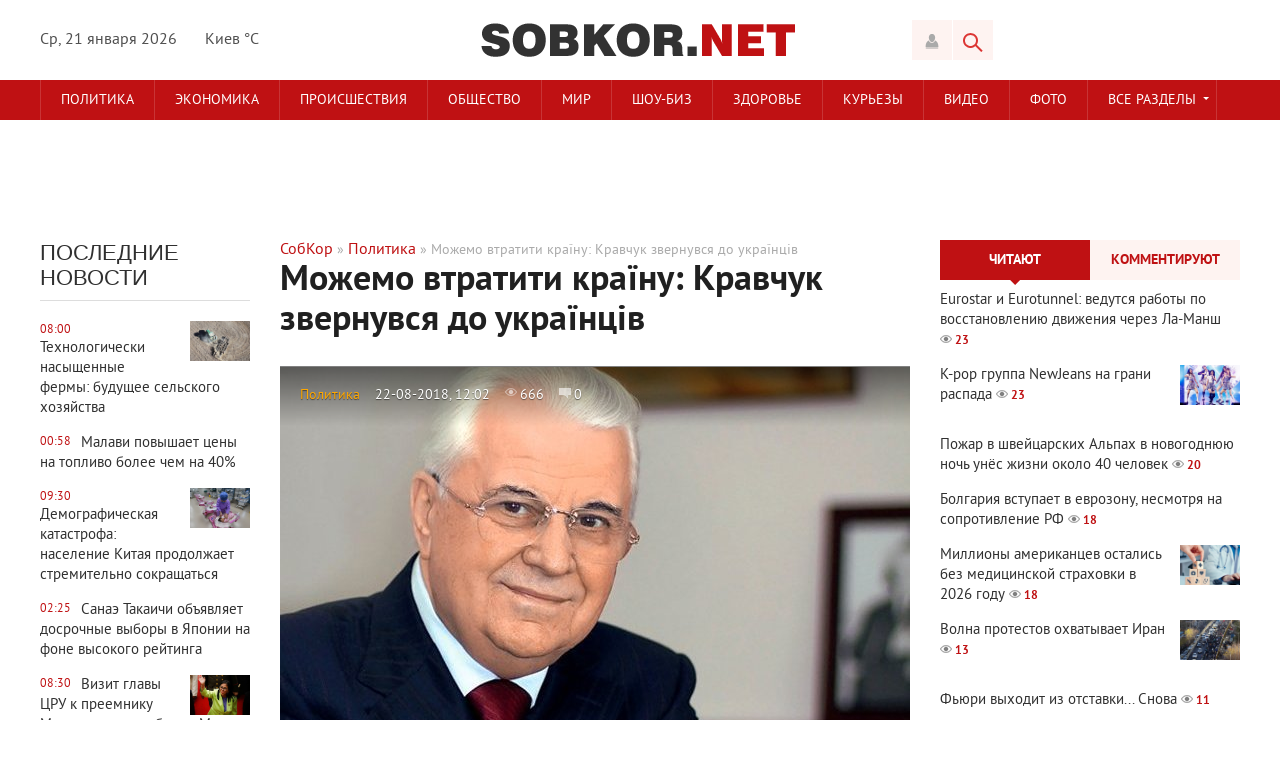

--- FILE ---
content_type: text/html; charset=utf-8
request_url: https://sobkor.net/politika/19731-mozhemo-vtratiti-krayinu-kravchuk-zvernuvsya-do-ukrayincv.html
body_size: 17801
content:
<!DOCTYPE html>
<html lang="ru-RU">
<head>
<!-- Google Tag Manager -->
<script>(function(w,d,s,l,i){w[l]=w[l]||[];w[l].push({'gtm.start':
new Date().getTime(),event:'gtm.js'});var f=d.getElementsByTagName(s)[0],
j=d.createElement(s),dl=l!='dataLayer'?'&l='+l:'';j.async=true;j.src=
'https://www.googletagmanager.com/gtm.js?id='+i+dl;f.parentNode.insertBefore(j,f);
})(window,document,'script','dataLayer','GTM-WBZGBNK');</script>
<!-- End Google Tag Manager -->


<title>Можемо втратити країну: Кравчук звернувся до українців</title>
<meta name="charset" content="utf-8">
<meta name="title" content="Можемо втратити країну: Кравчук звернувся до українців">
<meta name="description" content="Якщо на виборах 2019-го українці голосуватимуть не головою, а за гречку, то можуть втратити країну.">
<meta name="keywords" content="">
<meta name="generator" content="DataLife Engine (https://dle-news.ru)">
<link rel="canonical" href="https://sobkor.net/politika/19731-mozhemo-vtratiti-krayinu-kravchuk-zvernuvsya-do-ukrayincv.html">
<link rel="alternate" type="application/rss+xml" title="Собственный Корреспондент RSS" href="https://sobkor.net/rss.xml">
<link rel="alternate" type="application/rss+xml" title="Собственный Корреспондент RSS Turbo" href="https://sobkor.net/rssturbo.xml">
<link rel="alternate" type="application/rss+xml" title="Собственный Корреспондент RSS Dzen" href="https://sobkor.net/rssdzen.xml">
<link rel="search" type="application/opensearchdescription+xml" title="Собственный Корреспондент" href="https://sobkor.net/index.php?do=opensearch">
<link rel="preconnect" href="https://sobkor.net/" fetchpriority="high">
<meta property="twitter:title" content="Можемо втратити країну: Кравчук звернувся до українців">
<meta property="twitter:url" content="https://sobkor.net/politika/19731-mozhemo-vtratiti-krayinu-kravchuk-zvernuvsya-do-ukrayincv.html">
<meta property="twitter:card" content="summary_large_image">
<meta property="twitter:image" content="https://sobkor.net/uploads/posts/2018-08/1534927469_1-7.jpg">
<meta property="twitter:description" content="Якщо на виборах 2019-го українці голосуватимуть не головою, а за гречку, то можуть втратити країну. Про це попередив перший президент України Леонід Кравчук, пише СобКор.нет &quot;Попереду вибори – президентські і парламентські. Якщо ми цього разу помилимось і будемо обирати за гречку, то це">
<meta property="og:type" content="article">
<meta property="og:site_name" content="Собственный Корреспондент">
<meta property="og:title" content="Можемо втратити країну: Кравчук звернувся до українців">
<meta property="og:url" content="https://sobkor.net/politika/19731-mozhemo-vtratiti-krayinu-kravchuk-zvernuvsya-do-ukrayincv.html">
<meta property="og:image" content="https://sobkor.net/uploads/posts/2018-08/1534927469_1-7.jpg">
<meta property="og:description" content="Якщо на виборах 2019-го українці голосуватимуть не головою, а за гречку, то можуть втратити країну. Про це попередив перший президент України Леонід Кравчук, пише СобКор.нет &quot;Попереду вибори – президентські і парламентські. Якщо ми цього разу помилимось і будемо обирати за гречку, то це">
<link href="/engine/classes/min/index.php?f=engine/editor/css/default.css&amp;v=f275h" rel="stylesheet" type="text/css">
<script src="/engine/classes/min/index.php?g=general&amp;v=f275h"></script>
<script src="/engine/classes/min/index.php?f=engine/classes/js/jqueryui.js,engine/classes/js/dle_js.js&amp;v=f275h" defer></script>
<script type="application/ld+json">{"@context":"https://schema.org","@graph":[{"@type":"BreadcrumbList","@context":"https://schema.org/","itemListElement":[{"@type":"ListItem","position":1,"item":{"@id":"https://sobkor.net/","name":"<a href="http://sobkor.net/">СобКор</a>"}},{"@type":"ListItem","position":2,"item":{"@id":"https://sobkor.net/politika/","name":"Политика"}},{"@type":"ListItem","position":3,"item":{"@id":"https://sobkor.net/politika/19731-mozhemo-vtratiti-krayinu-kravchuk-zvernuvsya-do-ukrayincv.html","name":"Можемо втратити країну: Кравчук звернувся до українців"}}]}]}</script>

<meta name="viewport" content="width=device-width; initial-scale=1.0">
<meta name="apple-mobile-web-app-capable" content="yes">
<meta name="apple-mobile-web-app-status-bar-style" content="default">

<link rel="shortcut icon" href="/templates/Sobkor/images/favicon.ico" type="image/x-icon" />
<link rel="apple-touch-icon" href="/templates/Sobkor/images/apple-touch-icon.png">
<link rel="apple-touch-icon" sizes="72x72" href="/templates/Sobkor/images/apple-touch-icon-72x72.png">
<link rel="apple-touch-icon" sizes="114x114" href="/templates/Sobkor/images/apple-touch-icon-114x114.png">
<link media="screen" href="/templates/Sobkor/css/style.css"  rel="stylesheet" />
<link media="screen" href="/templates/Sobkor/css/engine.css"  rel="stylesheet" />
<link media="screen" href="/templates/Sobkor/css/adaptive.css"  rel="stylesheet" />
<script type="text/javascript" src="/templates/Sobkor/js/libs.js"></script>
<script type="text/javascript" src="//vk.com/js/api/openapi.js?101"></script>
<!--[if lt IE 9]>
    <script src="http://css3-mediaqueries-js.googlecode.com/svn/trunk/css3-mediaqueries.js"></script>
    <script src="http://html5shim.googlecode.com/svn/trunk/html5.js"></script>
<![endif]-->

<script>
  (function(i,s,o,g,r,a,m){i['GoogleAnalyticsObject']=r;i[r]=i[r]||function(){
  (i[r].q=i[r].q||[]).push(arguments)},i[r].l=1*new Date();a=s.createElement(o),
  m=s.getElementsByTagName(o)[0];a.async=1;a.src=g;m.parentNode.insertBefore(a,m)
  })(window,document,'script','https://www.google-analytics.com/analytics.js','ga');

  ga('create', 'UA-103661017-1', 'auto');
  ga('send', 'pageview');

</script>
  <meta name="yandex-verification" content="b594d727532543aa" />   
  <script async src="//pagead2.googlesyndication.com/pagead/js/adsbygoogle.js"></script>
<script>
     (adsbygoogle = window.adsbygoogle || []).push({
          google_ad_client: "ca-pub-8101516499162133",
          enable_page_level_ads: true
     });
</script>
</head>
<body>
<script>
<!--
var dle_root       = '/';
var dle_admin      = '';
var dle_login_hash = '09c7daaffb8eaabcd1fc2ab55e63cd8ed738b585';
var dle_group      = 5;
var dle_skin       = 'Sobkor';
var dle_wysiwyg    = '0';
var quick_wysiwyg  = '0';
var dle_min_search = '4';
var dle_act_lang   = ["Да", "Нет", "Ввод", "Отмена", "Сохранить", "Удалить", "Загрузка. Пожалуйста, подождите..."];
var menu_short     = 'Быстрое редактирование';
var menu_full      = 'Полное редактирование';
var menu_profile   = 'Просмотр профиля';
var menu_send      = 'Отправить сообщение';
var menu_uedit     = 'Админцентр';
var dle_info       = 'Информация';
var dle_confirm    = 'Подтверждение';
var dle_prompt     = 'Ввод информации';
var dle_req_field  = ["Заполните поле с именем", "Заполните поле с сообщением", "Заполните поле с темой сообщения"];
var dle_del_agree  = 'Вы действительно хотите удалить? Данное действие невозможно будет отменить';
var dle_spam_agree = 'Вы действительно хотите отметить пользователя как спамера? Это приведёт к удалению всех его комментариев';
var dle_c_title    = 'Отправка жалобы';
var dle_complaint  = 'Укажите текст Вашей жалобы для администрации:';
var dle_mail       = 'Ваш e-mail:';
var dle_big_text   = 'Выделен слишком большой участок текста.';
var dle_orfo_title = 'Укажите комментарий для администрации к найденной ошибке на странице:';
var dle_p_send     = 'Отправить';
var dle_p_send_ok  = 'Уведомление успешно отправлено';
var dle_save_ok    = 'Изменения успешно сохранены. Обновить страницу?';
var dle_reply_title= 'Ответ на комментарий';
var dle_tree_comm  = '0';
var dle_del_news   = 'Удалить статью';
var dle_sub_agree  = 'Вы действительно хотите подписаться на комментарии к данной публикации?';
var dle_unsub_agree  = 'Вы действительно хотите отписаться от комментариев к данной публикации?';
var dle_captcha_type  = '1';
var dle_share_interesting  = ["Поделиться ссылкой на выделенный текст", "Twitter", "Facebook", "Вконтакте", "Прямая ссылка:", "Нажмите правой клавишей мыши и выберите «Копировать ссылку»"];
var DLEPlayerLang     = {prev: 'Предыдущий',next: 'Следующий',play: 'Воспроизвести',pause: 'Пауза',mute: 'Выключить звук', unmute: 'Включить звук', settings: 'Настройки', enterFullscreen: 'На полный экран', exitFullscreen: 'Выключить полноэкранный режим', speed: 'Скорость', normal: 'Обычная', quality: 'Качество', pip: 'Режим PiP'};
var DLEGalleryLang    = {CLOSE: 'Закрыть (Esc)', NEXT: 'Следующее изображение', PREV: 'Предыдущее изображение', ERROR: 'Внимание! Обнаружена ошибка', IMAGE_ERROR: 'Не удалось загрузить изображение', TOGGLE_SLIDESHOW: 'Просмотр слайдшоу',TOGGLE_FULLSCREEN: 'Полноэкранный режим', TOGGLE_THUMBS: 'Включить / Выключить уменьшенные копии', ITERATEZOOM: 'Увеличить / Уменьшить', DOWNLOAD: 'Скачать изображение' };
var DLEGalleryMode    = 1;
var DLELazyMode       = 0;
var allow_dle_delete_news   = false;

jQuery(function($){
					setTimeout(function() {
						$.get(dle_root + "engine/ajax/controller.php?mod=adminfunction", { 'id': '19731', action: 'newsread', user_hash: dle_login_hash });
					}, 5000);
});
//-->
</script>

<header class="header">
    <div class="wrap cf">
        <div class="header_left">
            <div class="current_date">
                <script type="text/javascript">
                    var mydate=new Date() 
                    var year=mydate.getYear() 
                    if (year < 1000) year+=1900 
                    var day=mydate.getDay() 
                    var month=mydate.getMonth() 
                    var daym=mydate.getDate() 
                    if (daym<10) 
                    daym="0"+daym 
                    var dayarray=new Array("Вс","Пн","Вт","Ср","Чт","Пт","Сб") 
                    var montharray=new Array("января","февраля","марта","апреля","мая","июня","июля","августа","сентября","октября","ноября","декабря") 
                    document.write(""+dayarray[day]+", "+daym+" "+montharray[month]+" "+year) 
                </script>
            </div>
			<div class="weather">Киев &deg;C</div>
        </div>
        <div class="header_right">

            <div class="login_btn group_5" title="Авторизироваться"></div>

<div class="login_block">
    <div class="login_close"></div>
    
    
	<form method="post" action="#" class="login_form">
        <label for="login_name">E-Mail:</label>
        <input class="inp" type="text" name="login_name" id="login_name" />

        <label for="login_password">Пароль (<a href="https://sobkor.net/index.php?do=lostpassword">забыли?</a>):</label>
        <input class="inp" type="password" name="login_password" id="login_password" />

        <div><input class="ch_box_save" type="checkbox" name="login_not_save" id="login_not_save" value="1"/>

        <label class="not_save_label" for="login_not_save"><span></span>Чужой компьютер</label></div>

        <div class="social_login">
            <a href="" target="_blank"><img src="/templates/Sobkor/images/social/vkontakte.png" alt=”Vk” /></a>
			<a href="" target="_blank"><img src="/templates/Sobkor/images/social/odnoklassniki.png" alt=”Ok” /></a>
			<a href="https://www.facebook.com/dialog/oauth?client_id=359423434491250&amp;redirect_uri=https%3A%2F%2Fsobkor.net%2Findex.php%3Fdo%3Dauth-social%26provider%3Dfc&amp;scope=public_profile%2Cemail&amp;display=popup&amp;state=d76595338593db1bf0a4301e04bd8266&amp;response_type=code" target="_blank"><img src="/templates/Sobkor/images/social/facebook.png" alt=”Facebook” /></a>
			<a href="" target="_blank"><img src="/templates/Sobkor/images/social/mailru.png" alt=”Mailru” /></a>
			<a href="" target="_blank"><img src="/templates/Sobkor/images/social/yandex.png" alt=”Яндекс” /></a>
			<a href="" target="_blank"><img src="/templates/Sobkor/images/social/google.png" alt=”Google” /></a>
        </div>

        <button class="enter-btn site_button" onclick="submit();" type="submit" title="Войти">Войти</button>
        <input name="login" type="hidden" id="login" value="submit" />
        <div class="reg-link"><a href="https://sobkor.net/index.php?do=register" title="Регистрация на сайте">Регистрация</a></div>
    </form>
    
</div>
<div class="login_overlay"></div>
            <button class="search_btn"></button>
        </div>
        <h1 class="logo">
            <a href="/"><img src="/templates/Sobkor/images/logo.png" alt="Ваш Собственный Корреспондент" title="Собственный Корреспондент"/></a>            
        </h1>
    </div>
</header>
<div class="searchblock wrap cf">
    <form method="post" action="#">
        <input type="hidden" name="subaction" value="search" />
        <input type="hidden" name="do" value="search" />
        <input id="story" name="story" type="text" value="Поиск" onfocus='if (this.value == "Поиск") { this.value=""; }' onblur='if (this.value == "") { this.value="Поиск"; }' class="searchform" />
        <input type="submit" class="searchbt" title="Найти" value="" />
    </form>
</div>
<nav class="nav">
    <div class="wrap">
        <button class="nav_btn"></button>
        <ul class="main_nav"> <!-- Основное меню -->
                <li><a href="/politika/">Политика</a></li>
	            <li><a href="/ekonomika/">Экономика</a></li>
	            <li><a href="/proisshestvija/">Происшествия</a></li>
	            <li><a href="/obshhestvo/">Общество</a></li>
                <li><a href="/mir/">Мир</a></li>
	            <li><a href="/shou-biz/">Шоу-биз</a></li>
	            <li><a href="/zdorove/">Здоровье</a></li>
	            <li><a href="/kurjozy/">Курьезы</a></li>
                <li><a href="/video/">Видео</a></li>
            	<li><a href="/photo/">Фото</a></li>
			<li class="drop"><a href="#" class="dropi">Все разделы</a>
                <ul>
                        <li><a href="/sport/">Спорт</a></li>
						<li><a href="/tehno/">Техно</a></li>
						<li><a href="/avto/">Авто</a></li>
                        <li><a href="/blogi/">Блоги</a></li>
                </ul>
            </li>
            
		</ul>
    </div>
</nav>
<div class="top_adv"><script async src="//pagead2.googlesyndication.com/pagead/js/adsbygoogle.js"></script>
<!-- Верхний 1000 -->
<ins class="adsbygoogle"
     style="display:inline-block;width:970px;height:90px"
     data-ad-client="ca-pub-8101516499162133"
     data-ad-slot="2405710021"></ins>
<script>
(adsbygoogle = window.adsbygoogle || []).push({});
</script></div>  <!-- Верхний баннер сквозной-->
<section class="container">
    <section class="content wrap cf">
        <section class="left cf">
		    
            <div class="left_col">
                <!-- Последние новости -->
                 <!-- Последние новости -->
<div class="mblock last_news_widget">
    <h4>Последние новости</h4> 
    <a href="https://sobkor.net/tehno/28793-tehnologicheski-nasyschennye-fermy-buduschee-selskogo-hozjajstva.html" class="cf last_news">
    <div class="last_time">08:00</div>
    <div class="post_img" style="background-image:url(https://sobkor.net/uploads/posts/2026-01/thumbs/1768949945_img_02.jpg);"></div>
    <div class="last_news_title">Технологически насыщенные фермы: будущее сельского хозяйства</div>
    
    
	
    
        
</a><a href="https://sobkor.net/ekonomika/28792-malavi-povyshaet-ceny-na-toplivo-bolee-chem-na-40.html" class="cf last_news">
    <div class="last_time">00:58</div>
    
    <div class="last_news_title">Малави повышает цены на топливо более чем на 40%</div>
    
    
	
    
        
</a><a href="https://sobkor.net/mir/28791-demograficheskaja-katastrofa-naselenie-kitaja-prodolzhaet-stremitelno-sokraschatsja.html" class="cf last_news">
    <div class="last_time">09:30</div>
    <div class="post_img" style="background-image:url(https://sobkor.net/uploads/posts/2026-01/thumbs/1768868801_img_02.jpg);"></div>
    <div class="last_news_title">Демографическая катастрофа: население Китая продолжает стремительно сокращаться</div>
    
    
	
    
        
</a><a href="https://sobkor.net/politika/28790-sanaje-takaichi-objavljaet-dosrochnye-vybory-v-japonii-na-fone-vysokogo-rejtinga.html" class="cf last_news">
    <div class="last_time">02:25</div>
    
    <div class="last_news_title">Санаэ Такаичи объявляет досрочные выборы в Японии на фоне высокого рейтинга</div>
    
    
	
    
        
</a><a href="https://sobkor.net/politika/28789-vizit-glavy-cru-k-preemniku-maduro-rushit-ambicii-machado.html" class="cf last_news">
    <div class="last_time">08:30</div>
    <div class="post_img" style="background-image:url(https://sobkor.net/uploads/posts/2026-01/thumbs/1768779176_img_02.jpg);"></div>
    <div class="last_news_title">Визит главы ЦРУ к преемнику Мадуро рушит амбиции Мачадо</div>
    
    
	
    
        
</a><a href="https://sobkor.net/ekonomika/28788-es-gotovit-otvet-na-tarifnyj-shantazh-trampa.html" class="cf last_news">
    <div class="last_time">01:32</div>
    
    <div class="last_news_title">ЕС готовит ответ на тарифный шантаж Трампа</div>
    
    
	
    
        
</a><a href="https://sobkor.net/tehno/28787-zagadochnyj-zheleznyj-prut-v-kosmose-okno-v-buduschee-zemli.html" class="cf last_news">
    <div class="last_time">08:30</div>
    <div class="post_img" style="background-image:url(https://sobkor.net/uploads/posts/2026-01/thumbs/1768693204_img_02.jpg);"></div>
    <div class="last_news_title">Загадочный «железный прут» в космосе: окно в будущее Земли</div>
    
    
	
    
        
</a><a href="https://sobkor.net/mir/28786-politika-ssha-menjaet-kartu-mezhdunarodnogo-turizma.html" class="cf last_news">
    <div class="last_time">01:38</div>
    
    <div class="last_news_title">Политика США меняет карту международного туризма</div>
    
    
	
    
        
</a><a href="https://sobkor.net/mir/28785-germanija-vozvraschaet-francii-ukradennye-fragmenty-gobelena-iz-baje.html" class="cf last_news">
    <div class="last_time">08:30</div>
    <div class="post_img" style="background-image:url(https://sobkor.net/uploads/posts/2026-01/thumbs/img_03.jpg);"></div>
    <div class="last_news_title">Германия возвращает Франции украденные фрагменты гобелена из Байё</div>
    
    
	
    
        
</a><a href="https://sobkor.net/politika/28784-machado-obeschaet-vozglavit-venesujelu.html" class="cf last_news">
    <div class="last_time">01:27</div>
    
    <div class="last_news_title">Мачадо обещает возглавить Венесуэлу</div>
    
    
	
    
        
</a><a href="https://sobkor.net/politika/28783-tramp-ugrozhaet-primenit-zakon-o-vosstanii-dlja-podavlenija-protestov-v-minnesote.html" class="cf last_news">
    <div class="last_time">08:30</div>
    <div class="post_img" style="background-image:url(https://sobkor.net/uploads/posts/2026-01/thumbs/1768520103_img_02.jpg);"></div>
    <div class="last_news_title">Трамп угрожает применить Закон о восстании для подавления протестов в Миннесоте</div>
    
    
	
    
        
</a><a href="https://sobkor.net/shou-biz/28782-sting-vyplatil-byvshim-uchastnikam-the-police-pf600-000-rojalti.html" class="cf last_news">
    <div class="last_time">01:33</div>
    
    <div class="last_news_title">Стинг выплатил бывшим участникам The Police £600 000 роялти</div>
    
    
	
    
        
</a><a href="https://sobkor.net/ekonomika/28781-kitaj-dostig-torgovogo-proficita-v-1-trln-nesmotrja-na-amerikanskie-tarify.html" class="cf last_news">
    <div class="last_time">10:30</div>
    <div class="post_img" style="background-image:url(https://sobkor.net/uploads/posts/2026-01/thumbs/1768441236_img_02.jpg);"></div>
    <div class="last_news_title">Китай достиг торгового профицита в $1 трлн, несмотря на американские тарифы</div>
    
    
	
    
        
</a><a href="https://sobkor.net/mir/28780-administracija-trampa-priostanavlivaet-vydachu-viz-iz-75-stran.html" class="cf last_news">
    <div class="last_time">03:39</div>
    
    <div class="last_news_title">Администрация Трампа приостанавливает выдачу виз из 75 стран</div>
    
    
	
    
        
</a><a href="https://sobkor.net/shou-biz/28779-pevec-hulio-iglesias-v-centre-rassledovanija-po-obvinenijam-v-seksualnom-nasilii.html" class="cf last_news">
    <div class="last_time">09:00</div>
    <div class="post_img" style="background-image:url(https://sobkor.net/uploads/posts/2026-01/thumbs/1768349627_img_02.jpg);"></div>
    <div class="last_news_title">Певец Хулио Иглесиас в центре расследования по обвинениям в сексуальном насилии</div>
    
    
	
    
        
</a><a href="https://sobkor.net/politika/28778-v-juzhnoj-koree-trebujut-smertnoj-kazni-dlja-jeks-prezidenta-jun-sok-elja.html" class="cf last_news">
    <div class="last_time">02:12</div>
    
    <div class="last_news_title">В Южной Корее требуют смертной казни для экс-президента Юн Сок Ёля</div>
    
    
	
    
        
</a><a href="https://sobkor.net/mir/28777-are-you-dead-virusnoe-kitajskoe-prilozhenie-dlja-teh-kto-zhivet-v-odinochestve.html" class="cf last_news">
    <div class="last_time">08:00</div>
    <div class="post_img" style="background-image:url(https://sobkor.net/uploads/posts/2026-01/thumbs/1768258636_img_02.jpg);"></div>
    <div class="last_news_title">«Are You Dead?»: вирусное китайское приложение для тех, кто живёт в одиночестве</div>
    
    
	
    
        
</a><a href="https://sobkor.net/politika/28776-byvshie-predsedateli-frs-vstali-na-zaschitu-paujella.html" class="cf last_news">
    <div class="last_time">00:56</div>
    
    <div class="last_news_title">Бывшие председатели ФРС встали на защиту Пауэлла</div>
    
    
	
    
        
</a><a href="https://sobkor.net/tehno/28775-sotrudnicu-google-uvolili-za-zhalobu-o-domogatelstvah-menedzhera.html" class="cf last_news">
    <div class="last_time">09:30</div>
    <div class="post_img" style="background-image:url(https://sobkor.net/uploads/posts/2026-01/thumbs/1768177683_img_02.jpg);"></div>
    <div class="last_news_title">Сотрудницу Google уволили за жалобу о домогательствах менеджера</div>
    
    
	
    
        
</a><a href="https://sobkor.net/shou-biz/28774-semki-love-island-all-stars-priostanovleny-iz-za-lesnyh-pozharov-v-juar.html" class="cf last_news">
    <div class="last_time">02:27</div>
    
    <div class="last_news_title">Съёмки Love Island: All Stars приостановлены из-за лесных пожаров в ЮАР</div>
    
    
	
    
        
</a><a href="https://sobkor.net/obshhestvo/28773-tramp-objavil-o-10-procentnom-limite-na-stavki-po-kreditnym-kartam.html" class="cf last_news">
    <div class="last_time">07:00</div>
    <div class="post_img" style="background-image:url(https://sobkor.net/uploads/posts/2026-01/thumbs/1768081658_img_02.jpg);"></div>
    <div class="last_news_title">Трамп объявил о 10-процентном лимите на ставки по кредитным картам</div>
    
    
	
    
        
</a><a href="https://sobkor.net/ekonomika/28772-tramp-obeschaet-neftjanym-kompanijam-polnuju-bezopasnost-v-venesujele.html" class="cf last_news">
    <div class="last_time">23:46</div>
    
    <div class="last_news_title">Трамп обещает нефтяным компаниям «полную безопасность» в Венесуэле</div>
    
    
	
    
        
</a><a href="https://sobkor.net/ekonomika/28771-es-i-merkosur-istoricheskoe-torgovoe-soglashenie.html" class="cf last_news">
    <div class="last_time">08:30</div>
    <div class="post_img" style="background-image:url(https://sobkor.net/uploads/posts/2026-01/thumbs/1768002039_img_02.jpg);"></div>
    <div class="last_news_title">ЕС и Меркосур: историческое торговое соглашение</div>
    
    
	
    
        
</a><a href="https://sobkor.net/zdorove/28770-otkaz-ot-inekcij-dlja-pohudenija-stremitelno-vozvraschaet-ves.html" class="cf last_news">
    <div class="last_time">01:39</div>
    
    <div class="last_news_title">Отказ от инъекций для похудения стремительно возвращает вес</div>
    
    
	
    
        
</a><a href="https://sobkor.net/mir/28769-masshtabnyj-vyhod-ssha-iz-globalnogo-sotrudnichestva.html" class="cf last_news">
    <div class="last_time">10:30</div>
    <div class="post_img" style="background-image:url(https://sobkor.net/uploads/posts/2026-01/thumbs/1767922563_img_02.jpg);"></div>
    <div class="last_news_title">Масштабный выход США из глобального сотрудничества</div>
    
    
	
    
        
</a><a href="https://sobkor.net/tehno/28768-nasa-rassmatrivaet-dosrochnoe-vozvraschenie-jekipazha-mks-iz-za-problem-so-zdorovem-astronavta.html" class="cf last_news">
    <div class="last_time">03:34</div>
    
    <div class="last_news_title">NASA рассматривает досрочное возвращение экипажа МКС из-за проблем со здоровьем астронавта</div>
    
    
	
    
        
</a><a href="https://sobkor.net/ekonomika/28767-tramp-vystupaet-za-zapret-korporativnoj-skupki-zhilja.html" class="cf last_news">
    <div class="last_time">09:30</div>
    <div class="post_img" style="background-image:url(https://sobkor.net/uploads/posts/2026-01/thumbs/1767831502_img_02.jpg);"></div>
    <div class="last_news_title">Трамп выступает за запрет корпоративной скупки жилья</div>
    
    
	
    
        
</a><a href="https://sobkor.net/tehno/28766-ii-ilona-maska-obvinjajut-v-sozdanii-kriminalnyh-izobrazhenij-detej.html" class="cf last_news">
    <div class="last_time">02:17</div>
    
    <div class="last_news_title">ИИ Илона Маска обвиняют в создании криминальных изображений детей</div>
    
    
	
    
        
</a><a href="https://sobkor.net/zdorove/28765-nestle-objavljaet-globalnyj-otzyv-detskih-smesej.html" class="cf last_news">
    <div class="last_time">10:00</div>
    <div class="post_img" style="background-image:url(https://sobkor.net/uploads/posts/2026-01/thumbs/1767748291_img_02.jpg);"></div>
    <div class="last_news_title">Nestle объявляет глобальный отзыв детских смесей</div>
    
    
	
    
        
</a><a href="https://sobkor.net/tehno/28764-hyundai-vnedrjaet-gumanoidnyh-robotov-na-proizvodstve.html" class="cf last_news">
    <div class="last_time">03:10</div>
    
    <div class="last_news_title">Hyundai внедряет гуманоидных роботов на производстве</div>
    
    
	
    
        
</a><a href="https://sobkor.net/mir/28763-goluboj-tunec-prodan-za-rekordnye-32-milliona-dollarov-na-tokijskom-aukcione.html" class="cf last_news">
    <div class="last_time">09:00</div>
    <div class="post_img" style="background-image:url(https://sobkor.net/uploads/posts/2026-01/thumbs/1767657553_img_02.jpg);"></div>
    <div class="last_news_title">Голубой тунец продан за рекордные 3,2 миллиона долларов на токийском аукционе</div>
    
    
	
    
        
</a><a href="https://sobkor.net/ekonomika/28762-jenergeticheskij-sektor-ssha-na-podeme-posle-aresta-maduro.html" class="cf last_news">
    <div class="last_time">01:57</div>
    
    <div class="last_news_title">Энергетический сектор США на подъёме после ареста Мадуро</div>
    
    
	
    
        
</a><a href="https://sobkor.net/politika/28761-venesujela-posle-zaderzhanija-maduro-nadezhda-strah-i-neopredelennost.html" class="cf last_news">
    <div class="last_time">08:30</div>
    <div class="post_img" style="background-image:url(https://sobkor.net/uploads/posts/2026-01/thumbs/1767568663_img_02.jpg);"></div>
    <div class="last_news_title">Венесуэла после задержания Мадуро: надежда, страх и неопределённость</div>
    
    
	
    
        
</a><a href="https://sobkor.net/sport/28760-fjuri-vyhodit-iz-otstavki-snova.html" class="cf last_news">
    <div class="last_time">01:16</div>
    
    <div class="last_news_title">Фьюри выходит из отставки... Снова</div>
    
    
	
    
        
</a><a href="https://sobkor.net/politika/28759-britanskie-i-francuzskie-vvs-nanesli-udar-po-skladu-ig-v-sirii.html" class="cf last_news">
    <div class="last_time">11:00</div>
    <div class="post_img" style="background-image:url(https://sobkor.net/uploads/posts/2026-01/thumbs/1767491923_img_02.jpg);"></div>
    <div class="last_news_title">Британские и французские ВВС нанесли удар по складу «ИГ» в Сирии</div>
    
    
	
    
        
</a>
    <a href="/lastnews/" class="all_news" title="Все новости">Больше новостей</a>
</div>
            </div>
			<div class="mid_col">
			    <div class="sort"><a href="https://sobkor.net/">СобКор</a> » <a href="https://sobkor.net/politika/">Политика</a> » Можемо втратити країну: Кравчук звернувся до українців</div> 
				<!-- Количество строк зависит от количества ваших категорий -->
<div class="top_news_category cf">
<!-- 1 категория -->
<!-- 2 категория -->
<!-- 3 категория -->
<!-- 4 категория -->
<!-- 5 категория -->
<!-- 6 категория -->
<!-- 7 категория -->
<!-- 8 категория -->
<!-- 9 категория -->
<!-- 10 категория -->
<!-- 11 категория -->
<!-- 12 категория -->
<!-- 13 категория -->
<!-- 14 категория -->
<!-- 15 категория -->
</div>
                
				<div class="full-story" itemscope itemtype="http://schema.org/Article">
    <h1 class="post_title">
        <span id="news-title" itemprop="name">Можемо втратити країну: Кравчук звернувся до українців</span>
    </h1>
    <div class="article_img">
        
        
        
        
        <div class="article_img_info grad_bg cf">
            <div class="article_img_item"><a href="https://sobkor.net/politika/">Политика</a></div>
            <time class="article_img_item"><meta itemprop="datePublished" content="22-08-2018, 12:02" />22-08-2018, 12:02</time>
            <div class="article_img_item views"><meta itemprop="interactionCount" content="UserPageVisits:666" />666</div>
            <div class="article_img_item comments-num"><meta itemprop="interactionCount" content="UserComments:0" />0</div>
        </div>
        
    </div>
    <div class="post_content cf"  itemprop="description">
        <div style="text-align:center;"><!--dle_image_begin:https://sobkor.net/uploads/posts/2018-08/1534927469_1-7.jpg|--><img src="/uploads/posts/2018-08/1534927469_1-7.jpg" style="max-width:100%;" alt="Можемо втратити країну: Кравчук звернувся до українців"><!--dle_image_end--></div><b>Якщо на виборах 2019-го українці голосуватимуть не головою, а за гречку, то можуть втратити країну.</b><br><br>Про це попередив перший президент України Леонід Кравчук, пише <a href="http://sobkor.net/">СобКор.нет</a><br><br>"Попереду вибори – президентські і парламентські. Якщо ми цього разу помилимось і будемо обирати за гречку, то це можуть бути для нас останні вибори", - наголосив Кравчук.<br><br>Він запевнив, що не вступить до команди жодного з кандидатів.<br><br>"Я не піду ні до кого в команду. Я не піду ні до кого в штаб. Я буду аналізувати. От я ходив на форум до Тимошенко. І зараз вам кажу, і тоді казав, що я піду до будь-кого: до лівих, до правих, до БПП, до "Народного фронту". Це не тому, що мені дуже цікаво, а тому, що я хочу порівняти, аби сказати людям: "Будьте пильними", - наголосив Кравчук.<br><br><b>Читайте також: <a href="https://sobkor.net/politika/19725-derzhdepartament-ssha-vistupiv-z-zayavoyu-pro-olega-sencova.html" >Держдепартамент США виступив із заявою про Олега Сенцова</a></b>        
        
           <br /><br />
            
		
        
		
          <!-- Нижний баннер гнездо -->
              
    </div>
           
    <aside class="mblock ignore-select cf">
        
        <div class="ratebox3"><a href="#" onclick="doRate('plus', '19731'); return false;" ><div class="rating-plus-big" title="Нравится"><span data-ratig-layer-id="19731"><span class="ratingtypeplus" >0</span></span></div></a></div>				
 <div class="service_buttons">
		    <a href="https://sobkor.net/politika/print:page,1,19731-mozhemo-vtratiti-krayinu-kravchuk-zvernuvsya-do-ukrayincv.html" rel="nofollow"><i class="print_button" title="Версия для печати"></i></a>
            
        </div> 
        
        <div class="social-likes">
                <div class="facebook" title="Поделиться ссылкой на Фейсбуке">Лайк</div>
				<div class="vkontakte" title="Поделиться ссылкой во Вконтакте">Нравится</div>
				<div class="twitter" title="Поделиться ссылкой в Твиттере">Твит</div>
				<div class="plusone" title="Поделиться ссылкой в Гугл-плюсе">Плюсую</div>
        </div>
    </aside>

    <script src="/templates/Sobkor/js/social-likes.min.js"></script>
    
    
	 
            <div class="info"> Уважаемый посетитель, Вы зашли на сайт как незарегистрированный пользователь. Мы рекомендуем Вам <a href="/index.php?do=register" title="зарегистрироваться" >зарегистрироваться</a> либо зайти на сайт под своим именем. </div>
    

        <!-- Нижний баннер google сразу под новостями -->

    
    
        <div class="hblock cf related_news_block">
            <h4>Читайте также</h4>
    <article class="related_news_post">
    <a href="https://sobkor.net/politika/19725-derzhdepartament-ssha-vistupiv-z-zayavoyu-pro-olega-sencova.html" title="Держдепартамент США виступив із заявою про Олега Сенцова" style="background-image:url(https://sobkor.net/uploads/posts/2018-08/1534918834_1-7.jpg);" class="related-news post_img">
    	<div class="related_title">Держдепартамент США виступив із заявою про Олега Сенцова</div>
    </a>
</article><article class="related_news_post">
    <a href="https://sobkor.net/politika/7357-kravchuk-podelilsya-prognozami-po-tretemu-maydanu.html" title="Кравчук поделился прогнозами по &quot;третьему Майдану&quot;" style="background-image:url(https://sobkor.net/uploads/posts/2017-04/thumbs/1492698517_kravchuk.jpg);" class="related-news post_img">
    	<div class="related_title">Кравчук поделился прогнозами по &quot;третьему Майдану&quot;</div>
    </a>
</article><article class="related_news_post">
    <a href="https://sobkor.net/main/5307-leonid-kravchuk-minskiy-process-ne-reshit-vopros-neprikosnovennosti-granic-ukrainy.html" title="Леонид Кравчук: Минский процесс не решит вопрос неприкосновенности границ Украины" style="background-image:url(https://sobkor.net/uploads/posts/2016-12/thumbs/1481617436_5.jpg);" class="related-news post_img">
    	<div class="related_title">Леонид Кравчук: Минский процесс не решит вопрос неприкосновенности границ Украины</div>
    </a>
</article><article class="related_news_post">
    <a href="https://sobkor.net/main/6726-kravchuk-predrek-putinu-stremitelnyy-krah.html" title="Кравчук предрек Путину стремительный крах" style="background-image:url(https://sobkor.net/uploads/posts/2017-03/thumbs/1489138491_kravchuk.jpg);" class="related-news post_img">
    	<div class="related_title">Кравчук предрек Путину стремительный крах</div>
    </a>
</article><article class="related_news_post">
    <a href="https://sobkor.net/main/6683-kravchuk-nazval-odno-iz-vazhnyh-usloviy-vozvrascheniya-kryma-i-donbassa.html" title="Кравчук назвал одно из важных условий возвращения Крыма и Донбасса" style="background-image:url(https://sobkor.net/uploads/posts/2017-03/thumbs/1488894297_kravchuk.jpg);" class="related-news post_img">
    	<div class="related_title">Кравчук назвал одно из важных условий возвращения Крыма и Донбасса</div>
    </a>
</article><article class="related_news_post">
    <a href="https://sobkor.net/main/18454-kravchuk-otlichilsya-gromkim-zayavleniem-po-donbassu.html" title="Кравчук отличился громким заявлением по Донбассу" style="background-image:url(https://sobkor.net/uploads/posts/2018-06/thumbs/1529301844_maxresdefault.jpg);" class="related-news post_img">
    	<div class="related_title">Кравчук отличился громким заявлением по Донбассу</div>
    </a>
</article>
        </div>
    
    <script async src="//pagead2.googlesyndication.com/pagead/js/adsbygoogle.js"></script>
<!-- pbad -->
<ins class="adsbygoogle"
     style="display:block"
     data-ad-client="ca-pub-8101516499162133"
     data-ad-slot="9871558467"
     data-matched-content-rows-num="3"
     data-matched-content-columns-num="3"
     data-matched-content-ui-type="image_stacked"
     data-ad-format="autorelaxed"></ins>
<script>
(adsbygoogle = window.adsbygoogle || []).push({});
</script>
        <div class="hblock cf comments">
            <h4>0 комментариев</h4>
            <!--dlecomments-->
            <!--dlenavigationcomments-->
        </div>

</div><div class="full-story"> 
	<h1 class="post_title">Информация</h1>
	<div class="info">Посетители, находящиеся в группе <b>Гости</b>, не могут оставлять комментарии к данной публикации.</div>
</div>



            </div>
			
            
        </section>
        <aside class="right">
            
              <!-- баннер верх сайдбар 300x600 google -->
            
            <section class="side_block top_news_widget">
			    <div class="tabs_header">
				    <span>Читают</span>
					<span>Комментируют</span>
				</div>
				<div class="tab_panel">
				    <div class="tab_box"><a href="https://sobkor.net/tehno/28750-eurostar-i-eurotunnel-vedutsja-raboty-po-vosstanovleniju-dvizhenija-cherez-la-mansh.html"  class="custom_top cf">
	
	<div class="last_news_title">Eurostar и Eurotunnel: ведутся работы по восстановлению движения через Ла-Манш</div>
    
	
	<span class="top_views">23</span>
</a><a href="https://sobkor.net/shou-biz/28749-k-pop-gruppa-newjeans-na-grani-raspada.html"  class="custom_top cf">
	<div class="post_img" style="background-image:url(https://sobkor.net/uploads/posts/2025-12/thumbs/1767072120_img_02.jpg);"></div>
	<div class="last_news_title">K-pop группа NewJeans на грани распада</div>
    
	
	<span class="top_views">23</span>
</a><a href="https://sobkor.net/proisshestvija/28754-pozhar-v-shvejcarskih-alpah-v-novogodnjuju-noch-unes-zhizni-okolo-40-chelovek.html"  class="custom_top cf">
	
	<div class="last_news_title">Пожар в швейцарских Альпах в новогоднюю ночь унёс жизни около 40 человек</div>
    
	
	<span class="top_views">20</span>
</a><a href="https://sobkor.net/ekonomika/28746-bolgarija-vstupaet-v-evrozonu-nesmotrja-na-soprotivlenie-rf.html"  class="custom_top cf">
	
	<div class="last_news_title">Болгария вступает в еврозону, несмотря на сопротивление РФ</div>
    
	
	<span class="top_views">18</span>
</a><a href="https://sobkor.net/obshhestvo/28755-milliony-amerikancev-ostalis-bez-medicinskoj-strahovki-v-2026-godu.html"  class="custom_top cf">
	<div class="post_img" style="background-image:url(https://sobkor.net/uploads/posts/2026-01/thumbs/1767314297_img_02.jpg);"></div>
	<div class="last_news_title">Миллионы американцев остались без медицинской страховки в 2026 году</div>
    
	
	<span class="top_views">18</span>
</a><a href="https://sobkor.net/obshhestvo/28751-volna-protestov-ohvatyvaet-iran.html"  class="custom_top cf">
	<div class="post_img" style="background-image:url(https://sobkor.net/uploads/posts/2025-12/thumbs/1767141602_img_02.jpg);"></div>
	<div class="last_news_title">Волна протестов охватывает Иран</div>
    
	
	<span class="top_views">13</span>
</a><a href="https://sobkor.net/sport/28760-fjuri-vyhodit-iz-otstavki-snova.html"  class="custom_top cf">
	
	<div class="last_news_title">Фьюри выходит из отставки... Снова</div>
    
	
	<span class="top_views">11</span>
</a><a href="https://sobkor.net/mir/28777-are-you-dead-virusnoe-kitajskoe-prilozhenie-dlja-teh-kto-zhivet-v-odinochestve.html"  class="custom_top cf">
	<div class="post_img" style="background-image:url(https://sobkor.net/uploads/posts/2026-01/thumbs/1768258636_img_02.jpg);"></div>
	<div class="last_news_title">«Are You Dead?»: вирусное китайское приложение для тех, кто живёт в одиночестве</div>
    
	
	<span class="top_views">11</span>
</a><a href="https://sobkor.net/tehno/28748-servery-rainbow-six-siege-vosstanovleny-posle-mvzloma.html"  class="custom_top cf">
	
	<div class="last_news_title">Серверы Rainbow Six Siege восстановлены после мвзлома</div>
    
	
	<span class="top_views">9</span>
</a><a href="https://sobkor.net/politika/28761-venesujela-posle-zaderzhanija-maduro-nadezhda-strah-i-neopredelennost.html"  class="custom_top cf">
	<div class="post_img" style="background-image:url(https://sobkor.net/uploads/posts/2026-01/thumbs/1767568663_img_02.jpg);"></div>
	<div class="last_news_title">Венесуэла после задержания Мадуро: надежда, страх и неопределённость</div>
    
	
	<span class="top_views">8</span>
</a></div>
					<div class="tab_box"><a href="https://sobkor.net/shou-biz/7242-devushka-vesna-katya-buzhinskaya-voshitila-publiku-svoim-vneshnim-vidom.html"  class="custom_top cf">
	
	<div class="last_news_title">Девушка-весна: Катя Бужинская восхитила публику своим внешним видом</div>
    
	
	<span class="top_comments">13</span>
</a><a href="https://sobkor.net/obshhestvo/1921-ukraincy-predlagayut-provesti-evrovidenie-2017-v-donecke.html"  class="custom_top cf">
	
	<div class="last_news_title">Украинцы предлагают провести «Евровидение-2017» в Донецке</div>
    
	
	<span class="top_comments">9</span>
</a><a href="https://sobkor.net/politika/5655-oleg-lyashko-predlozhil-ultimatum-evropeycam.html"  class="custom_top cf">
	
	<div class="last_news_title">Олег Ляшко предложил ультиматум европейцам</div>
    
	
	<span class="top_comments">3</span>
</a><a href="https://sobkor.net/ekonomika/5654-anton-geraschenko-ministr-dolzhen-imet-oklad-ne-menee-100-000-grn.html"  class="custom_top cf">
	
	<div class="last_news_title">Антон Геращенко: Министр должен иметь оклад не менее 100 000 грн</div>
    
	
	<span class="top_comments">3</span>
</a><a href="https://sobkor.net/main/1769-specialisty-podskazali-kak-nakopit-na-samuyu-deshevuyu-kvartiru-v-kieve.html"  class="custom_top cf">
	
	<div class="last_news_title">Специалисты подсказали, как накопить на самую дешевую квартиру в Киеве</div>
    
	
	<span class="top_comments">2</span>
</a><a href="https://sobkor.net/mir/1821-rossiyskih-kopov-vooruzhat-ruchnymi-pulemetami.html"  class="custom_top cf">
	
	<div class="last_news_title">Российских копов вооружат ручными пулеметами</div>
    
	
	<span class="top_comments">2</span>
</a><a href="https://sobkor.net/mir/2025-rossiya-postroila-voennuyu-bazu-na-meste-pamyatnika-yunesko-smi.html"  class="custom_top cf">
	
	<div class="last_news_title">Россия построила военную базу на месте памятника ЮНЕСКО – СМИ</div>
    
	
	<span class="top_comments">2</span>
</a><a href="https://sobkor.net/main/2256-groysman-nashel-dengi-na-zhile-dlya-voennyh.html"  class="custom_top cf">
	
	<div class="last_news_title">Гройсман нашел деньги на жилье для военных</div>
    
	
	<span class="top_comments">2</span>
</a><a href="https://sobkor.net/obshhestvo/2383-svyatoslav-vakarchuk-nelestno-otozvalsya-ob-ukraine.html"  class="custom_top cf">
	
	<div class="last_news_title">Святослав Вакарчук нелестно отозвался об Украине</div>
    
	
	<span class="top_comments">2</span>
</a><a href="https://sobkor.net/photo/2455-kak-budut-vyglyadet-goroda-buduschego-foto.html"  class="custom_top cf">
	
	<div class="last_news_title">Как будут выглядеть города будущего. Фото</div>
    
	<div class="photo_icon"></div>
	<span class="top_comments">2</span>
</a></div>	
				</div>
			</section>  
            <!-- баннер сайдбар gnezdo -->

            <section class="side_block">
                <h4 class="side_header"><a href="/blogi/">Блоги</a></h4>
                <article class="custom_blogs clr">
    <a href="/user/Эдгар Букмирза/news/" title="Все публикации автора"><img src="/uploads/posts/2019-01/thumbs/1547132772_golos.jpg" alt="Эдгар Букмирза" class="blogs_avatar" /></a>
	<a class="blogs_login" href="/user/Эдгар Букмирза/news/" title="Все публикации автора">Эдгар Букмирза</a>
	<div class="blogs_title cf">
	    <a href="https://sobkor.net/blogi/23121-a-chem-vam-ne-nravitsya-poroshenko.html">А чем вам не нравится Порошенко?</a>
		<span class="top_views">32 708</span>
	</div>
</article><article class="custom_blogs clr">
    <a href="/user/Эдгар Букмирза/news/" title="Все публикации автора"><img src="/uploads/posts/2019-01/thumbs/1546990287_vova.jpg" alt="Эдгар Букмирза" class="blogs_avatar" /></a>
	<a class="blogs_login" href="/user/Эдгар Букмирза/news/" title="Все публикации автора">Эдгар Букмирза</a>
	<div class="blogs_title cf">
	    <a href="https://sobkor.net/blogi/23084-vova-uymis-otday-krym-i-vali-s-donbassa.html">Вова, уймись. Отдай Крым и вали с Донбасса!</a>
		<span class="top_views">33 137</span>
	</div>
</article><article class="custom_blogs clr">
    <a href="/user/Павел Ткаченко/news/" title="Все публикации автора"><img src="/uploads/posts/2018-10/thumbs/1540891643_10.jpg" alt="Павел Ткаченко" class="blogs_avatar" /></a>
	<a class="blogs_login" href="/user/Павел Ткаченко/news/" title="Все публикации автора">Павел Ткаченко</a>
	<div class="blogs_title cf">
	    <a href="https://sobkor.net/blogi/21605-v-ssha-znayshli-realno-snuyuchiy-analog-msta-zhahv-saylent-hll.html">В США знайшли реально існуючий аналог міста жахів &quot;Сайлент Хілл&quot;</a>
		<span class="top_views">32 983</span>
	</div>
</article><article class="custom_blogs clr">
    <a href="/user/Павел Ткаченко/news/" title="Все публикации автора"><img src="/uploads/posts/2018-09/1537364398_8.jpg" alt="Павел Ткаченко" class="blogs_avatar" /></a>
	<a class="blogs_login" href="/user/Павел Ткаченко/news/" title="Все публикации автора">Павел Ткаченко</a>
	<div class="blogs_title cf">
	    <a href="https://sobkor.net/main/20499-u-beregovomu-ukrayincyam-vidayut-ugorsk-pasporti-pd-prisyagu-vdeo.html">У Береговому українцям видають угорські паспорти під присягу. Відео</a>
		<span class="top_views">17 236</span>
	</div>
</article><article class="custom_blogs clr">
    <a href="/user/Павел Ткаченко/news/" title="Все публикации автора"><img src="/uploads/posts/2018-09/thumbs/1537256005_9.jpg" alt="Павел Ткаченко" class="blogs_avatar" /></a>
	<a class="blogs_login" href="/user/Павел Ткаченко/news/" title="Все публикации автора">Павел Ткаченко</a>
	<div class="blogs_title cf">
	    <a href="https://sobkor.net/blogi/20454-nazvano-zarplati-kervnikv-mnsterstva-kulturi.html">Названо зарплати керівників Міністерства культури</a>
		<span class="top_views">33 018</span>
	</div>
</article>
            </section>
            <script>
<!--
function doVote( event ){

	
	var vote_check = $('#dle-vote input:radio[name=vote_check]:checked').val();
	
	if (typeof vote_check == "undefined" &&  event == "vote") {
		return false;
	}
	
	ShowLoading('');

	$.get(dle_root + "engine/ajax/controller.php?mod=vote", { vote_id: "1", vote_action: event, vote_check: vote_check, vote_skin: dle_skin, user_hash: dle_login_hash }, function(data){

		HideLoading('');

		$("#vote-layer").fadeOut(500, function() {
			$(this).html(data);
			$(this).fadeIn(500);
		});

	});
}
//-->
</script><div id='vote-layer'><section class="side_block vote ">
	<div class="side_header">Опрос</div>
	<div class="question">Интересуетесь новостями?</div>	
	
	<form method="post" name="vote" action="#" class="check_radio">
		<div id="dle-vote"><div class="vote"><input id="vote_check0" name="vote_check" type="radio" value="0"><label for="vote_check0"> Да, ежедневно</label></div><div class="vote"><input id="vote_check1" name="vote_check" type="radio" value="1"><label for="vote_check1"> Иногда читаю (смотрю)</label></div><div class="vote"><input id="vote_check2" name="vote_check" type="radio" value="2"><label for="vote_check2"> Только местными</label></div><div class="vote"><input id="vote_check3" name="vote_check" type="radio" value="3"><label for="vote_check3"> Мне хватает слухов :)</label></div><div class="vote"><input id="vote_check4" name="vote_check" type="radio" value="4"><label for="vote_check4"> Вообще не интересуюсь</label></div></div>
		<input type="hidden" name="vote_action" value="vote"/>
        <input type="hidden" name="vote_id" id="vote_id" value="1"/>
        <button class="vote_button" type="submit" onclick="doVote('vote'); return false;" >Голосовать</button>
	</form>
    <form method="post" name="vote_result" action="#">
        <input type="hidden" name="vote_action" value="results"/>
        <input type="hidden" name="vote_id" value="1"/>
  	    <button class="results_button" type="button" onclick="doVote('results'); return false;" >Результаты</button>
    </form>
    
	
	<div class="cf"></div>
</section></div>  
            <section class="side_block">
                <!-- баннер сайдбар -->
                <h4 class="side_header">Валюта</h4>
                <!--Kurs.com.ua main-ukraine 300x130 blue-->
<div id='kurs-com-ua-informer-main-ukraine-300x130-blue-container'><a href="//old.kurs.com.ua/informer" id="kurs-com-ua-informer-main-ukraine-300x130-blue" title="Курс валют информер Украина" rel="nofollow" target="_blank">Информер курса валют</a></div>
<script type='text/javascript'>
(function() {var iframe = '<ifr'+'ame src="//old.kurs.com.ua/informer/inf2?color=blue" width="300" height="130" frameborder="0" vspace="0" scrolling="no" hspace="0"></ifr'+'ame>';var container = document.getElementById('kurs-com-ua-informer-main-ukraine-300x130-blue');container.parentNode.innerHTML = iframe;})();
</script>
<noscript><img src='//old.kurs.com.ua/static/images/informer/kurs.png' width='52' height='26' alt='kurs.com.ua: курс валют в Украине!' title='Курс валют' border='0' /></noscript>
<!--//Kurs.com.ua main-ukraine 300x130 blue-->
            </section>
            <section class="side_block">
                <h4 class="side_header">Календарь</h4>
                
            </section>

            <!-- баннер сайдбар -->
            
            <section class="side_block">
                <!-- FaceBook Widget -->

                <div class="fb-like-box" data-href="https://www.facebook.com/sobkor.net/" data-width="300" data-height="280" data-colorscheme="light" data-show-faces="true" data-header="true" data-stream="false" data-show-border="true"></div>
            </section>
            <section class="side_block">    
                    <!-- VKontakte                
                    <div id="vk_groups"></div>
                    <script type="text/javascript">
                    VK.Widgets.Group("vk_groups", {mode: 0, width: "300", height: "250", color1: 'FFFFFF', color2: '2B587A', color3: '5B7FA6'}, 20003922);
                    </script>  Widget -->
            </section>
            <section class="side_block">
                    <!-- Twitter    
                             
                <a class="twitter-timeline" data-dnt="true" href="https://twitter.com/CNN" data-widget-id="520268248055414784">Твіти @CNN</a>
<script>!function(d,s,id){var js,fjs=d.getElementsByTagName(s)[0],p=/^http:/.test(d.location)?'http':'https';if(!d.getElementById(id)){js=d.createElement(s);js.id=id;js.src=p+"://platform.twitter.com/widgets.js";fjs.parentNode.insertBefore(js,fjs);}}(document,"script","twitter-wjs");</script>
 Widget --> 
            </section>  
                 
        </aside>
    </section>
</section>
        
<footer class="footer">
    <div class="wrap cf">
        <div class="footer_nav">
            <ul>
<li><a href="/politika/">Политика</a></li>
	            <li><a href="/ekonomika/">Экономика</a></li>
	            <li><a href="/proisshestvija/">Происшествия</a></li>
	            <li><a href="/obshhestvo/">Общество</a></li>
                <li><a href="/mir/">Мир</a></li>
	            <li><a href="/shou-biz/">Шоу-биз</a></li>
	            <li><a href="/zdorove/">Здоровье</a></li>
	            <li><a href="/kurjozy/">Курьезы</a></li>
					    <li><a href="/sport/">Спорт</a></li>
						<li><a href="/tehno/">Техно</a></li>
						<li><a href="/avto/">Авто</a></li>
						<li><a href="/photo/">Фото</a></li>
					    <li><a href="/video/">Видео</a></li>  
                        <li><a href="/blogi/">Блоги</a></li>
            </ul>
        </div>

        <div class="footer_links">
            <ul>
                 <li><a href="/o-site.html">О проекте</a></li>
	            <li><a href="/reklama.html">Реклама на сайте</a></li>
	            <li><a href="/konakt.html">Контакты</a></li>
                <li><a href="/index.php?action=mobile">Мобильная версия</a></li>
            </ul>
        </div>
        <div class="about"><a href="#">SobKor.net</a> Использование любых материалов, размещённых на сайте, разрешается при условии гиперссылки на sobkor.net. При копировании материалов со страниц сайта для интернет-изданий – обязательна прямая, открытая для поисковых систем гиперссылка. Ссылка должна быть размещена в независимости от полного либо частичного использования материалов. Администрация cайта Sobkor.net (Главный редактор, редакторы, авторы материалов) прикладывают все усилия, чтобы обеспечить пользователей точной и достоверной информацией, но в то же время не исключает возможности возникновения ошибок. Некоторые ссылки на этом Сайте ведут к ресурсам, расположенным на сторонних сайтах. Данные ссылки размещены для удобства пользователей и не означают, что Администрация Сайта одобряет содержание других сайтов. Кроме этого, Администрация Сайта не несет никакой ответственности за доступность этих ресурсов и за их контент. Это заявление относится ко всем ссылкам, представленным на Сайте, и материалам всех веб-сайтов, доступных через баннеры и ссылки. За рекламу, размещаемую на Сайте, несет ответственность лишь рекламодатель. Администрация сайта не несет ответственности за содержание и достоверность рекламных материалов размещенных на нашем сайте, а так же возможный вред от их использования. 
© 2013-2021 SobKor.net


</div>
        <div class="counters">
            <span>
                
            </span>
            <span>
                
            </span> 
        </div>
    </div>
</footer>

<script>
    $(document).ready(function() {
    $('.side_block').ttabs();
    });
</script>


<div id="fb-root"></div>
<script>(function(d, s, id) {
  var js, fjs = d.getElementsByTagName(s)[0];
  if (d.getElementById(id)) return;
  js = d.createElement(s); js.id = id;
  js.src = "//connect.facebook.net/ru_RU/all.js#xfbml=1";
  fjs.parentNode.insertBefore(js, fjs);
}(document, 'script', 'facebook-jssdk'));</script>

<script type="text/javascript"> 
$(function() { 
$(window).scroll(function() { 
if($(this).scrollTop() != 0) { 
$('#totop').fadeIn(); 
} else { 
$('#totop').fadeOut(); 
} 
}); 
$('#totop').click(function() { 
$('body,html').animate({scrollTop:0},800); 
}); 
}); 
</script>

</body>
</html>
<!-- DataLife Engine Copyright SoftNews Media Group (https://dle-news.ru) -->


--- FILE ---
content_type: text/html; charset=utf-8
request_url: https://www.google.com/recaptcha/api2/aframe
body_size: 263
content:
<!DOCTYPE HTML><html><head><meta http-equiv="content-type" content="text/html; charset=UTF-8"></head><body><script nonce="p1gLbrInWzV1lbi-zZni8Q">/** Anti-fraud and anti-abuse applications only. See google.com/recaptcha */ try{var clients={'sodar':'https://pagead2.googlesyndication.com/pagead/sodar?'};window.addEventListener("message",function(a){try{if(a.source===window.parent){var b=JSON.parse(a.data);var c=clients[b['id']];if(c){var d=document.createElement('img');d.src=c+b['params']+'&rc='+(localStorage.getItem("rc::a")?sessionStorage.getItem("rc::b"):"");window.document.body.appendChild(d);sessionStorage.setItem("rc::e",parseInt(sessionStorage.getItem("rc::e")||0)+1);localStorage.setItem("rc::h",'1768989829870');}}}catch(b){}});window.parent.postMessage("_grecaptcha_ready", "*");}catch(b){}</script></body></html>

--- FILE ---
content_type: text/css
request_url: https://sobkor.net/templates/Sobkor/css/style.css
body_size: 18456
content:
c/* 
        DataLife Engine Template
        Name: AmbientMedia
        Author: http://sobkor.net/
*/

@import 'normalize.css';
/*! Social Likes v3.0.4 by Artem Sapegin - http://sapegin.github.com/social-likes - Licensed MIT */
.social-likes,.social-likes__widget{
	padding:0;vertical-align:middle!important;
	word-spacing:0!important;
	text-indent:0!important;
	list-style:none!important;
}

.social-likes{
	opacity:0;
}
.social-likes_visible{
	opacity:1;
	-webkit-transition:opacity .1s ease-in;
	transition:opacity .1s ease-in;
}
.social-likes>*{
	visibility:hidden;
	}
.social-likes_vertical>*{
	display:block;
	}
.social-likes_visible>*{
	visibility:inherit;
}
.social-likes__widget{
	position:relative;
	white-space:nowrap;
}
.social-likes_vertical .social-likes__widget{
	display:block;
	float:left;
	clear:left;
}
.social-likes__button,.social-likes__icon,.social-likes__counter{
	text-decoration:none;
	text-rendering:optimizeLegibility;
}
.social-likes__button,.social-likes__counter{
	display:inline-block;
	margin:0;outline:0;
}
.social-likes__button{
	position:relative;
	cursor:pointer;
	width: 100%;
	text-align: center;
	-webkit-user-select:none;
	-moz-user-select:none;
	-ms-user-select:none;
	user-select:none;
}

.social-likes__counter{
	display:none;
	position:relative;
}
.social-likes_ready .social-likes__counter,.social-likes__counter_single{
	display:inline-block;
}
.social-likes_ready .social-likes__counter_empty{
	display:none;
}
.social-likes_vertical .social-likes__widget{
	display:block;
}
.social-likes_notext .social-likes__button{
	padding-left:0;
}
.social-likes_single-w{
	position:relative;
	display:inline-block;
}
.social-likes_single{
	position:absolute;
	text-align:left;
	z-index:99999;
	visibility:hidden;
	opacity:0;
	-webkit-transition:visibility 0 .11s,opacity .1s ease-in;transition:visibility 0s .11s,opacity .1s ease-in;
	-webkit-backface-visibility:hidden;
	backface-visibility:hidden;
}
.social-likes_single.social-likes_opened{
	visibility:visible;
	opacity:1;
	-webkit-transition:opacity .15s ease-out;
	transition:opacity .15s ease-out;
}
.social-likes__button_single{
	position:relative;
}
@font-face{
	font-family:"social-likes";
	src:url("[data-uri]") format("woff");
	font-weight:400;
	font-style:normal;
}
.social-likes__icon:before{
	content:"";
	display:block;
	position: absolute;
	left:0px;
}
.social-likes__icon_facebook:before{
	content:"\f101";
	color: #4862a3;
}
.social-likes__icon_github:before{
	content:"\f102";
}
.social-likes__icon_mailru:before{
	content:"\f103";
}
.social-likes__icon_odnoklassniki:before{
	content:"\f104";
}
.social-likes__icon_pinterest:before{
	content:"\f105";
}
.social-likes__icon_plusone:before{
	content:"\f106";
	color: #d94533;
}
.social-likes__icon_single:before{
	content:"\f107";
}
.social-likes__icon_twitter:before{
	content:"\f108";
	color: #359bed;
}
.social-likes__icon_vkontakte:before{
	content:"\f109";
	color: #4d75a3;
}
.social-likes{
	-webkit-transform:translate3d(0,0,0);transform:translate3d(0,0,0);	
	min-height: 40px;
	margin: 0 0 0 30px;
	text-align: center;
	float: left;
}
	.social-likes,.social-likes_single-w{
		line-height:1.5;
	}
	.social-likes,.social-likes__widget_single{
		font-size:14px;
	}
	.social-likes__widget{
		margin:0 10px 0 0;
		line-height:1.5;
		border:1px solid #bbb;
		text-align:left;
		cursor:pointer;		
		height: 38px;
		line-height: 38px;
		color: #000;
		transition:opacity 0.1s;
		float: left;
		opacity: 0.8;
	}
	.social-likes__widget:hover{
		opacity:1;
	}
	.social-likes__button,.social-likes__counter{
		-moz-box-sizing:border-box;
		box-sizing:border-box;
		font-size: 14px;
		vertical-align:baseline;
	}
	.social-likes__button{

	padding: 0 10px 0 30px;
		-webkit-font-smoothing:antialiased;
		-moz-osx-font-smoothing:grayscale;
	}
	.social-likes__icon{		
	position:absolute;
		top:1px;
		left:10px;
		font-family:"social-likes";
		font-weight:400;
		line-height: 34px;
		font-style:normal;
		speak:none;text-transform:none;
		vertical-align:middle;
	}
		.social-likes__counter{
			padding-right:.5em;
			font-weight:400;
			font-size:.85em;
}
		.social-likes_vertical .social-likes__widget{
			min-width:13em;
		}
		.social-likes_vertical .social-likes__counter{position:absolute;top:0;right:0;margin-top:.3em}
		.social-likes_light .social-likes__widget{min-width:0;background:0 0}
		.social-likes_light .social-likes__button{
			min-width:0;
			padding-left:1.35em;
			font-weight:400;
			text-decoration:underline;
			-webkit-font-smoothing:subpixel-antialiased;-moz-osx-font-smoothing:auto
			}
			.social-likes_light .social-likes__icon{margin-top:-.1em;margin-left:-.25em}
			.social-likes_light .social-likes__counter{
				position:static;
				margin-top:0;color:#999
				}







				.social-likes__widget_facebook:hover{border-color:#4862a3; color: #4862a3;}
				.social-likes__icon_facebook{font-size:1.1em}
				.social-likes_notext .social-likes__icon_facebook{}

				.social-likes__widget_twitter:hover{border-color:#359bed; color: #359bed;}
				.social-likes__icon_twitter{}
				.social-likes_light .social-likes__icon_twitter{}

				.social-likes__widget_plusone:hover{border-color:#d94533;color: #d94533;}
				.social-likes_notext .social-likes__icon_plusone{margin-left:0}
				.social-likes__icon_plusone{}
				.social-likes_light .social-likes__icon_plusone{margin-top:0}


				.social-likes__widget_vkontakte:hover{border-color:#4d75a3;color: #4d75a3;}
				.social-likes__icon_vkontakte{
					top: 5px;
				}
 

/* `FontFace

-----------------------------------------------------------------------------------*/
@font-face {

    font-family: 'PT Sans Regular';

    src: url('../fonts/pt_sans_regular-webfont.eot');

    src: url('../fonts/pt_sans_regular-webfont.eot?#iefix') format('embedded-opentype'),

         /*url('../fonts/pt_sans_regular-webfont.woff') format('woff'),*/

         url('../fonts/pt_sans_regular-webfont.ttf') format('truetype');

    font-weight: normal;

    font-style: normal;

}

@font-face {

    font-family: 'PT Sans Bold';

    src: url('../fonts/pt_sans_bold-webfont.eot');

    src: url('../fonts/pt_sans_bold-webfont.eot?#iefix') format('embedded-opentype'),

         url('../fonts/pt_sans_bold-webfont.woff') format('woff'),

         url('../fonts/pt_sans_bold-webfont.ttf') format('truetype');

    font-weight: normal;

    font-style: normal;

}

@font-face {

    font-family: 'PT Sans Italic';

    src: url('../fonts/pt_sans_italic-webfont.eot');

    src: url('../fonts/pt_sans_italic-webfont.eot?#iefix') format('embedded-opentype'),

         url('../fonts/pt_sans_italic-webfont.woff') format('woff'),

         url('../fonts/pt_sans_italic-webfont.ttf') format('truetype');

    font-weight: normal;

    font-style: normal;

}


/* `Main

-----------------------------------------------------------------------------------*/

.search_btn, .social_menu li a, .news_views, .news_comments, .video_icon, .photo_icon, .updated, .top_views, .top_comments, .video_views, .article_img_item.views,
.article_img_item.comments-num, .stories_views, .stories_comments, .rating-plus, .rating-minus, .play_icon, .rating-plus-big, .service_buttons i,
 .login_btn, .login_close, input.searchbt, .pmlinks a:before, .photo_big, .attachment:before,  #totop, .nav_btn{
    background:url(../images/sprite.png) 0 0 no-repeat;
}

* {
    margin-top:0;
    margin-bottom:0;
    margin-right:0;
    margin-left:0;
    padding:0;
}
*, *:before, *:after {
  -moz-box-sizing: border-box;
  -webkit-box-sizing: border-box;
  box-sizing: border-box;
}
image{
    border:0;
}
a img,:link img,:visited img,:hover img {
    border:0;
}
a{
    color:#303030;
    font-size:16px;
    text-decoration:underline;
}
a:hover {
    color:#BF1113;
    text-decoration:none;
}
h1,h2,h3,h4,h5,h6,pre,form,p,blockquote,fieldset,input {
    margin:0;
    padding:0;
}
textarea{
    border:1px solid #ccc;
    padding:5px;
}
input:focus, textarea:focus {
    outline:none;
}
button:focus{
    outline:none;	
}
h1, h2, h3, h4, h5, h6 {font-weight:normal;font-family:Arial, sans-serif;}
h1 {font-size:24px;line-height:30px;}
h2 {font-size:22px;line-height:25px;}
h3 {font-size:20px;}
h4 {font-size:18px;}
h5, h6 {font-size: 16px;}
ul, ol{
    padding: 0;
    margin: 0;
}
input[type="checkbox"], input[type="radio"] {
    width: auto; 
    height: auto; 
    padding: 0; 
    margin: 3px 5px 5px 0;
}
.cf:before,
.cf:after {
  content: " ";
  display: table;
} 
.cf:after {
  clear: both;
}
 .cf {
  *zoom: 1;
}
.tabs_header,   .read_more{
    font-family: "PT Sans Narrow Bold";

}
.second_nav li.first_item, .main_news_title, .tabs_header span, .all_news, .top_views, .site_button, .short_title, .post_title, .short_title2, .read_more{
    font-family: "PT Sans Bold";
 }

html{
    padding:0px;
}
body{
    background:#fff;
    font-family:'PT Sans Regular', Arial, sans-serif;
    font-size:16px;
    height:100%;
    margin:0;
    padding:0;
    color:#303030;
    -webkit-font-smoothing: antialiased !important;
}
.top_adv{
    height: 90px;
    width: 100%;
    overflow: hidden;
    text-align: center;
}
.header{
    width:100%;
    height: 80px;
    z-index: 999;
    white-space:nowrap;
}
.header .wrap{	
    padding-top:20px;
    padding-bottom: 20px;
}
.wrap{
    width: 1200px;
    margin: 0 auto;
    position: relative;
}
.logo{
    width:400px;
    height:40px;
    display: block;
    margin: 0 auto;
}
.logo a{
    display: block;
}
.logo a:hover{
    opacity: 0.8;
}
.logo img{
    max-width:100%;
}
.header_left{
    float: left;
    width: 330px;
    margin: 10px 30px 10px 0;
    height: 20px;
    line-height: 20px;
    color: #505050;
    font-size: 16px;
}
.current_date, .weather{
    float: left;
    width:50%;
}
.header_right{
	width: 328px;
	float: right;
    margin:0 0 0 30px;
}
/* social.tpl */
.social_menu{
    list-style: none;
    display: block;
    float: left;
    height: 40px;
    width: 246px;
}
.social_menu li{
    display: block;
    float: left;
    color: #fff;
    margin: 0 1px 0 0;
}
.social_menu li a{
    display:block;
    height: 40px;
    width: 40px;
    border: 1px solid transparent;
    color: #fff;
    font-size: 14px;
    text-decoration: none;
    position: relative;
    background-color: #FEF3F1;
    -webkit-transition:border 0.2s ease;
    -moz-transition:border 0.2s ease;
    transition:border 0.2s ease;
}
.social_menu li a.vk_icon{
    background-position: center -1px;
}
.social_menu li a.tw_icon{
    background-position: center -41px;
}
.social_menu li a.fb_icon{
    background-position: center -81px;
}
.social_menu li a.yt_icon{
    background-position: center -161px;
}
.social_menu li a.gp_icon{
    background-position: center -121px;
}
.social_menu li a.rss_icon{
    background-position: center -201px;
}
.social_menu li a:hover{
    border: 1px solid rgba(0,0,0,0.1);
}

/* login.tpl  */
.login_btn{
    display:block;
    height: 40px;
    width: 40px;
    border: 1px solid transparent;
    color: #fff;
    font-size: 14px;
    text-decoration: none;
    position: relative;
    background-color: #FEF3F1;
    -webkit-transition:all 0.2s ease;
    -moz-transition:all 0.2s ease;
    transition: ease 0.2s all;
    background-position:center -240px;
    cursor: pointer !important;
    z-index: 200;
    float: left;
    margin: 0 1px 0 0;
}
.login_btn.group_5{    
    background-position:center -830px;
}
.login_btn:hover{
    border: 1px solid rgba(0,0,0,0.1);
}
.login_block{
    display: none;
    position: absolute;
    top: 100px;
    left: 50%;
    margin: 0 0 0 -120px;
    width: 240px;
    background-color: #fff;
    z-index: 9999999;
    border-top:5px solid #BF1113;
}
.profile_menu{
    list-style: none;
    width: 100%;
}
.profile_menu li{
    display: block;
}
.profile_menu li a{
    height: 35px;
    padding: 10px 10px 10px 25px;
    line-height: 15px;
    display: block;
    color: #909090;
    font-size: 16px;
    text-decoration: none;
    position: relative;
}
.profile_menu li a:before{
    content: "";
    position: absolute;
    width: 5px;
    height: 5px;
    -webkit-border-radius: 5px;
    -moz-border-radius: 5px;
    border-radius: 5px;
    background-color: #d1d1d1;
    left: 10px;
    top: 14px;
}
.profile_menu li a:hover{
    background-color: #BF1113;
    color: #fff;
    text-decoration: none;
}
.profile_link:hover{
    background-color: #e1e1e1 !important;
    color: #fff;
}
.profile_avatar{
    height: 20px;
    max-width: 30px;
    margin: -2px 10px 0 0;
    overflow: hidden;
    float: left;
    display: block;
}
.profile_avatar img{
    min-width: 20px;
    max-width: 30px;
}
.profile_menu li a.logout{
    color: #fb4d4d;
}
.profile_menu li a.profile_link{
    background-color: #f1f1f1;
    color: #505050;
    padding: 10px;
}
.profile_menu li a.profile_link:before{
    display: none;
}
.profile_menu li a i{
    font-style: normal;
    display: block;
    position: absolute;
    top: 9px;
    right: 10px;
    background-color: #f1f1f1;
    color: #202020;
    font-size: 12px;
    line-height: 15px;
    padding: 2px 5px 0 5px;
}
.login_form{
    margin: 17px 20px;
}
.login_form label{
    color: #909090;
    font-size: 16px;
    display: block;
    margin: 0 0 10px 0;
    line-height: 15px;
}
.login_form label a{
    font-size: 14px;
    color: #BF1113;
}
.login_form label a:hover{
    color: #909090;
}
.login_form .inp{
    width: 200px;
    border:1px solid #e1e1e1;
    height: 40px;
    background-color: #fff;
    padding: 0 0 0 10px;
    color: #909090;
    font-size: 14px;
    margin: 0 0 15px 0;
}
.login_form .inp:focus{
    border-color: #aaa;
}
.login_form .not_save_label{
   font-size: 12px;
   height: 15px;
   line-height: 15px;
   display: inline-block;
   position: relative;
}


.ch_box_save{
    display: inline-block;
}
.enter-btn{
    width: 100%;
    height: 40px;
    line-height: 38px;
    border:1px solid #BF1113 !important;
    background-color:#BF1113 !important;
    color: #fff;
    font-size: 16px;
    opacity: 0.8;
}
.enter-btn:hover{    
    opacity: 1;
}
.reg-link{
    margin: 10px 0 0 0;
}
.reg-link a{
    font-size: 14px;
    color: #BF1113;
}
.reg-link a:hover{
    color: #909090;
}
.social_login{
    margin: 0 0 10px 0;
}
.social_login img{
    margin: 0 6px 0 0;
}

.login_overlay{
    width: 100%;
    height: 100%;
    background-color: rgba(0,0,0,0.7);
    position: fixed;
    top: 0;
    left: 0;
    display: none;
    z-index: 999999;
}
.login_close{
    width: 40px;
    height: 40px;
    position: absolute;
    right: -40px;
    top: -40px;
    background-position: center -790px;
    cursor: pointer;
    -webkit-transition:all 0.2s ease;
    -moz-transition:all 0.2s ease;
    transition: ease 0.2s all;
}
.login_close:hover{
    -ms-transform: rotate(180deg); /* IE 9 */
    -webkit-transform: rotate(180deg); /* Chrome, Safari, Opera */
    transform: rotate(180deg);
}
/* LOGIN end  */

/* ����� */
.search_btn{	
    display:block;
    height: 40px;
    width: 40px;
    border: 1px solid transparent;
    color: #fff;
    font-size: 14px;
    text-decoration: none;
    position: relative;
    background-color: #FEF3F1;
    -webkit-transition:abackground-colorll 0.2s ease;
    -moz-transition:background-color 0.2s ease;
    transition: background-color 0.2s ease;
    background-position:center -280px;
    cursor: pointer !important;
    z-index: 200;
    float: left;
}
.search_btn:hover{
    border: 1px solid rgba(0,0,0,0.1);
    background-color: #BF1113;
    background-position: center -870px;
}
.search_btn.active_search{
    background-color: #BF1113;
    background-position: center -870px;
}
.searchblock{
	height: 0;
    position: relative;
    background-color: #eee;
    overflow: hidden;
}
.searchblock.open{
    padding: 10px;	
    height:60px;
}
.searchform{
    color:#303030;
    width:100%;
    height:40px;
    line-height:20px;
    padding:11px 50px 9px 10px;
    border:0;
    margin: 0;
    font-size:16px;    
    background-color:#fff;
    overflow:hidden;
    border-radius: 2px;
}
input.searchbt{
    width:40px;
    height:40px;
    border:0 !important;
    display: block;
    position: absolute;
    top: 10px;
    right: 10px;
    background-position: center  -870px;
    background-color: #ffa800;
    opacity: 0.8;
}
input.searchbt:hover{
    opacity: 1;
}

/* navigation menu*/
.nav{
    display:block;
    position: relative;
    width:100%;
    height:40px;
    background-color: #BF1113;
}
.nav_btn{
    border:0;
    height: 40px;
    width: 40px;
    color: #fff;
    display: none;  
    -webkit-transition:all 0.2s ease;
    -moz-transition:all 0.2s ease;
    transition: ease 0.2s all;
    background-position: center -1130px;
    opacity: 0.8;
}
.nav_btn:hover{
    opacity: 1;
}
.nav ul{
    list-style: none;
    max-width: 100%;
    height: 40px;
    margin: 0;
}
.nav li{
    float: left;
    position: relative;
    display: block;
    height: 40px;	
    z-index: 100;
}
.nav li a{
    display: block;
    padding: 2px 20px 0 20px;
    line-height: 38px;
    font-size: 14px;
    text-decoration: none;
    color:#fff;
    border-right: 1px solid rgba(255,255,255,0.15);
    -webkit-transition:0.2s all;
    -moz-transition:0.2s all;
    transition:0.2s all;
    text-transform: uppercase;
}
.nav li a.dropi{
	padding-top: 2px 30px 0 20px;
}
.nav li.drop:hover .dropi{	
    background-color: #303030;
}
.nav li a.dropi:after{
	content: "";
	display: block;
	width: 0;
	height: 0;
	border: 3px solid transparent;
	border-top-color: #fff;
	position: absolute;
	top:17px;
	right: 8px;
}
.nav li:first-child a{
    border-left: 1px solid rgba(255,255,255,0.15);
}
.nav li li a:first-child{
    border-left: 0;
}
.nav li a:hover{
    background-color: rgba(255,255,255,0.2);
}
.nav li ul{
	display: none;
	position: absolute;
	height: auto;
    background-color: #303030;
    z-index: 500;
    overflow: hidden;
    left: 0;
    margin: 0;
    padding: 0;
    min-width: 200px;
}
.nav li li{
	display: block;
	float: none;
	clear: both;
	z-index: 500;
	height: 30px;
}
.nav li li a {
    text-align:left;
    display:block;
    float:none;
	line-height: 28px;
	font-size: 13px;
}
.nav li:hover ul{
	display: block;
	clear: both;
}

.second_nav{
	background-color: #FEF3F1;
	height: 40px;
	overflow: hidden;
}
.second_nav ul{
	list-style: none;
	overflow: hidden;
}
.second_nav li{
	position: relative;
	float: left;
}
.second_nav li.first_item{
	background-color: #ffa800;
	color: #fff;
	padding:2px 20px 0 20px;
	line-height: 38px;
	margin: 0 10px 0 0;
}
.second_nav li a{
	display: block;
	color: #BF1113;
	padding:2px 10px 0 10px;
	line-height: 38px;
	text-decoration: none;
	font-size: 16px;
}
.second_nav li a:hover{
	color: #303030;
}
.container{
    width: 100%;
}
.content{
    background-color: #fff;
    padding: 30px 0 0 0;
}
.left{
    float: left;
    width: 870px;
}
.right{
    float: right;
    width: 300px;
}
.mblock{
    margin: 0 0 30px 0;  
}
.hblock h4, .mblock h4{
	line-height: 25px;
	font-size: 22px;
	text-transform: uppercase;
	color: #303030;
	padding: 0 0 10px 0;
	border-bottom: 1px solid #ddd;
	margin: 0 0 20px 0;
}
.side_block{
    margin:0 0 30px 0;
}
.side_block a{
    color:#BF1113;
    text-decoration: none;
}
.side_block a:hover{
    color: #202020;
}
.side_header{
    font-size: 22px;
    line-height: 24px;
    padding: 0 0 5px 0;
    margin-bottom: 10px;
    color: #303030;
    border-bottom: 1px solid #ddd;
    text-transform: uppercase;
}
.hblock h4 a, .mblock h4 a, .side_header a{
    font-size: 22px;
    color: #505050;
    text-decoration: none;
}
.hblock h4 a:hover, .mblock h4 a:hover, .side_header a:hover{
    color: #909090;
}
.main_news_block{
	margin: 0 0 30px 0;
}
.col2{
	width: 50%;
	float: left;
}
.col2:nth-of-type(2n+1){
	padding: 0 15px 0 0;
}
.col2:nth-of-type(2n){
	padding: 0 0 0 15px;
}



/* top_news_category.tpl */
.top_news_category .video_views{
    color: #fff;
}
.top_news_category .related_news_post{
    margin-bottom: 30px;
}

/* main_news.tpl */
.main_news, .custom_stories, .custom1{
    overflow: hidden;
    position: relative;
    margin: 0 0 20px 0;
}
.main_news .post_img{
	width: 120px;
	height: 90px;
	float: right;
	margin: 0 0 0 15px;
}
.post_img{
    display: block;
    position: relative;
    overflow: hidden;
    background-position: center center;
    background-size: cover;
    color: #fff;
    text-decoration: none;
}
.post_img:before{
    content: "";
    display: block;
    height: 100%;
    width: 100%;
    position: absolute;
	bottom:-100%;
    left: 0;
    background-color: rgba(0,0,0,0.5);    
    -webkit-transition:all 0.2s ease;
    -moz-transition:all 0.2s ease;
    transition: ease 0.2s all;
    z-index: 2;
}
.main_news a:hover .post_img:before, .custom_stories a:hover .post_img:before, .custom1 a:hover .post_img:before, .shortstory a:hover .post_img:before{
    bottom: 0;
}
.news_counts{
    font-size: 11px;
    height: 40px;
    width: 80px;
    line-height: 20px;
    color: #fff;
    text-align: center;
    z-index: 3;
    position: absolute;
    bottom: 100%;   
    left: 50%;
    margin: 0 0 0 -40px;
    -webkit-transition:all 0.2s ease;
    -moz-transition:all 0.2s ease;
    transition: ease 0.2s all;
}
.main_news a:hover .news_counts, .custom_stories a:hover .news_counts, .custom1 a:hover .news_counts, .shortstory a:hover .news_counts{
    bottom: 50%;
    margin: 0 0 -20px -40px;
}
.news_views{
	width: 40px;
	height: 40px;
	float: left;
    background-position: 0 -320px;
    padding: 20px 0 0 0;
    background-color: #BF1113;
}
.news_comments{
	width: 40px;
	height: 40px;
	float: left;
    background-position: 0 -360px;
    padding: 20px 0 0 0;
    background-color: #fea700;
}
.main_news a{
	color: #303030;
    text-decoration: none;
}
.main_news a .main_news_title{
    font-size: 18px;
    line-height: 20px;
    margin: 0 0 5px 0;
    -webkit-transition:all 0.2s ease;
    -moz-transition:all 0.2s ease;
    transition: ease 0.2s all;
}
.main_news a .main_news_title:hover{
	color: #BF1113;	
}
.news_date{
    color: #BF1113;
    font-size: 10px;
    text-transform: uppercase;
    height: 12px;
    margin: 0 0 10px 0;
}
.video_icon{
    height: 10px;
    width: 14px;
    display: inline-block;
    vertical-align: middle;
    background-position: center -400px;
}
.photo_icon{  
    height: 14px;
    width: 14px;
    display: inline-block;
    vertical-align: middle;
    background-position: center -440px;  
}
.updated{	
    height: 10px;
    display: inline-block;
    vertical-align: middle;
    background-position: -13px -480px;
    padding: 0 0 0 18px;
    color: #aaa;
    text-transform: uppercase;
    font-size: 10px;
}
.exclusive{
	color: #ffa800;
	text-transform: uppercase;
	font-size: 10px;
	font-family: "PT Sans Regular";
	display: inline-block;
}
.doc{
	color: #fff;
	padding: 2px 3px 0 3px;
	text-transform: uppercase;
	font-size: 10px;
	font-family: "PT Sans Regular";
	display: inline-block;
	background-color: #BF1113;
	line-height: 11px;
}
.main_news:first-of-type .post_img{
    width: 100%;
    height: 280px;
    float: none;
    margin: 0 0 15px 0;
}
.main_news:first-of-type .main_news_title{
    font-size: 22px;
    line-height: 24px;
}
.all_news{
	line-height: 40px;
	border: 1px solid #FEF3F1;
	color: #BF1113;
	font-size: 16px;
	text-align: center;
	display: block;
	height: 40px;
	text-decoration: none;
    -webkit-transition:all 0.2s ease;
    -moz-transition:all 0.2s ease;
    transition: ease 0.2s all;	
}
.all_news:hover{
	color: #505050;
	background-color: #FEF3F1;
}

/* last_news.tpl */
.left_col a.last_news{
    padding: 0;
    margin-bottom: 15px;
}
.left_col .last_time{
    margin:2px 10px 0 0;
    font-size: 12px;
}
.left_col .last_news_title{
    font-size: 15px;
}


.last_time{
    margin:2px 0 0 -50px;
    float: left;
    font-size: 13px;
    color: #BF1113;
}
a.last_news{
    display: block;
    -webkit-transition:0.2s all;
    -moz-transition:0.2s all;
    transition:0.2s all;
    padding:0 0 0 50px;
    margin: 0 0 10px 0;
    position: relative;
    text-decoration: none;
}
.last_news .post_img{
    width: 60px;
    height: 40px;
    margin: 0 0 0 15px;
    float: right;
}
 .last_news_title{
    color: #303030;
    font-size: 15px;
    line-height: 16px;
    text-decoration: none;
    display: inline;
}
.last_news_title:hover{
    color: #BF1113;
    text-decoration: underline !important;
}
a.last_news:hover .last_news_title{
    color: #BF1113;
}
a.last_news.imp{
    font-family: "PT Sans Bold";
}
a.last_news.icolor .last_news_title{	
    color: #BF1113;
}
.allnews{
    height: 40px;
    line-height: 20px;
    color: #BF1113;
    font-size: 16px;
    text-decoration: none;
    display: block;
    padding: 10px 0;
    text-align: center;
    border-bottom: 1px solid #e1e1e1;
}
.allnews:hover{
    color: #505050;
    text-decoration: none;
}

/* custom_stories.tpl */
.custom_stories .post_img{
	width: 120px;
	height: 90px;
	float: left;
	margin: 0 15px 0 0;
}
.custom_stories a{
    text-decoration: none;	
    color: #303030;
}
.custom_stories a:hover{
    color: #BF1113;
}
.custom_stories a .stories_title{
    font-size: 18px;
    line-height: 20px;
    margin: 0 0 10px 0;
}
.stories_date{
    color: #BF1113;
    font-size: 10px;
    text-transform: uppercase;
    height: 12px;
    margin: 0 0 10px 0;
    display: inline-block;
}
.stories_story{
    font-size: 14px;
    color: #909090;
}
.s_text{
	width: 285px;
	float: left;
}

/* last_top_news.tpl */
.tabs_header{
    height: 40px;
}
.tabs_header span{
    color:#BF1113 ;
    font-size:14px;
    line-height:38px;
    padding-top: 2px;
    text-align:center;
    display: block;
    float: left;
    width: 50%;
    text-decoration:none;
    text-transform: uppercase;
    background-color: #FEF3F1;
}
.tabs_header span:hover{
    cursor:pointer;
    color: #202020;
}
.active_tab{
    color:#fff !important;
    background-color: #BF1113 !important;
    position: relative;
}
.active_tab:after{
    content: "";
    position: absolute;
    display: block;
    width:0;
    height:0;
    bottom: -10px;
    left: 50%;
    margin: 0 0 0 -5px;
    border-top:5px solid #BF1113 !important;
    border:5px outset transparent;
}
.tab_panel{
    margin: 10px 0 0 0;
}
.tab_box{
    display:none;  
}

/* custom_top.tpl */
.custom_top{
    margin: 0 0 15px 0;
    display: block;
}
.custom_top .post_img{
    width: 60px;
    height: 40px;
    margin: 0 0 15px 15px;
    float: right;
}
.top_views{
    background-position: 0 -520px;
}
.top_views, .top_comments{	
    padding: 0 0 0 15px;
    color: #BF1113;
    font-size: 12px;
    line-height: 12px;
    display: inline-block;
}
.top_comments{
    background-position: 0 -560px;
}

/* custom_blogs.tpl */
.custom_blogs{
	margin: 0 0 20px 0;
}
.blogs_avatar{
	width: 60px;
	height: 60px;
	border-radius: 50%;
	margin: 0 15px 0 0;
	float: left;
}
.blogs_login{
	text-transform: uppercase;
	font-size: 12px;
	margin: 0 0 5px 0;
	color: #ffa800;
}
.blogs_login:hover{
	color: #909090;
}
.blogs_title{
	line-height: 18px;
}
.blogs_title a{
	color: #303030;
	font-size: 16px;
}
.blogs_title a:hover{
	color: #909090;
}

.content_adv{
    height: 90px;
    width: 100%;
    overflow: hidden;
    text-align: center;
    margin: 0 0 0 0;
}

.content_advv{
    height: 220px;
    width: 100%;
    overflow: hidden;
    text-align: center;
    margin: 0 0 0 0;
}

.content_adp{
    height: 200px;
    width: 100%;
    overflow: hidden;
    text-align: center;
    margin: 0 0 0 0;
}

.inner_adv{
    height: 60px;
    width: 100%;
    overflow: hidden;
    text-align: center;
    margin: 0 0 0 0;
}

.content_adg{
    height: 210px;
    width: 100%;
    overflow: hidden;
    text-align: center;
    margin: 0 0 30px 0;
}

.content_adn{
    height: 260px;
    width: 100%;
    overflow: hidden;
    text-align: center;
    margin: 0 0 0 0;
}

.col3{
	width: 33.33333%;
	float: left;
}
.col3:nth-of-type(3n+1){	
	padding-right: 20px;
}
.col3:nth-of-type(3n+2){	
	padding: 0 10px;
}
.col3:nth-of-type(3n){
	padding-left: 20px;
}

/* custom1.tpl */
.custom1 .post_img{
    width: 100%;
    height: 180px;
    margin: 0 0 10px 0;
}
.custom1 a{
    text-decoration: none;	
    color: #303030;
    font-family: "PT Sans Bold";
}
.custom1 a:hover{
    color: #BF1113;
}
.custom1 a .custom_title{
    font-size: 18px;
    line-height: 20px;
}

/* custom2.tpl */
.custom2{
    margin: 0 0 10px 0;
}
.custom2 a{
    text-decoration: none;	
    color: #303030;
    font-size: 16px;
}
.custom2 a:hover{
    color: #BF1113;
}
.custom2 a .custom_title{
    font-size: 16px;
}
.custom2 .custom_title{
    line-height: 18px;
    position: relative;
    padding: 0 0 0 10px;
}
.custom2 .custom_title:before{
	display:block;
	content: "";
	width: 4px;
	height: 4px;
	background-color: #BF1113;
	position: absolute;
	left: 0;
	top: 5px;
}


.photo_video{
    height: 221px;
    overflow: hidden;
    margin-bottom: 15px;
}
.photo_video .post_img{
    height: 126px;
    margin-bottom: 15px;
}
.photo_video a{
    color: #303030;
    text-decoration: none;
}
.photo_video a:hover{
    color: #BF1113;
}
.photo_video .stories_title{
    max-height: 80px;
    overflow: hidden;
}
.photo_video:hover .photo_big{  
    -ms-transform: scale(1,1); /* IE 9 */
    -webkit-transform: scale(1,1); /* Chrome, Safari, Opera */
    transform: scale(1,1);
}
.photo_big{
    -ms-transform: scale(0,0); /* IE 9 */
    -webkit-transform: scale(0,0); /* Chrome, Safari, Opera */
    transform: scale(0,0);
    width: 40px;
    height: 40px;  
    background-position: center -1050px;
    background-color: #ffa800;
    position: absolute;
    top: 50%;
    left: 50%;
    margin-top: -20px;
    margin-left: -20px;    
    z-index: 10;
    -webkit-transition:0.2s all;
    -moz-transition:0.2s all;
    transition:0.2s all;
}
/* custom_video.tpl */
.custom_video{
    width: 210px;
    height: 250px;
    background-color:#303030;
    float: left;
    overflow: hidden;
    margin: 0 10px 30px 0;
}
.custom_video:nth-of-type(4n){
	margin: 0 0 10px 0;
}
.custom_video .post_img{
    height: 140px;
}
.custom_video .post_img:before, .photo_video .post_img:before{
	content: "";
	display: block;
	position: absolute;
	width: 100%;
	height: 25%;
	bottom: 0;
	left: 0;
    -webkit-transition:0.2s all;
    -moz-transition:0.2s all;
    transition:0.2s all;
    background: -moz-linear-gradient(bottom,  rgba(0,0,0,0.8) 0%, rgba(0,0,0,0) 100%); /* FF3.6+ */
    background: -webkit-linear-gradient(bottom,  rgba(0,0,0,0.8) 0%, rgba(0,0,0,0) 100%); /* Chrome10+,Safari5.1+ */
    background: -o-linear-gradient(bottom,  rgba(0,0,0,0.8) 0%,rgba(0,0,0,0) 100%); /* Opera 11.10+ */
    background: -ms-linear-gradient(bottom, rgba(0,0,0,0.8) 0%,rgba(0,0,0,0) 100%); /* IE10+ */
    background: linear-gradient(to top,  rgba(0,0,0,0.8) 0%, rgba(0,0,0,0) 100%); /* W3C */
    filter: progid:DXImageTransform.Microsoft.gradient( startColorstr='rgba(0,0,0,0.8)', endColorstr='rgba(0,0,0,0)',GradientType=0 ); /* IE6-9 */
}
.custom_video:hover .post_img:before, .photo_video:hover .post_img:before{ 
	height: 100%;   
}
.custom_video a{
    text-decoration: none;
}
.video_title{
    color: #fff;
    line-height: 18px;
    font-size: 16px;
    padding: 20px;
    max-height: 112px;
    overflow: hidden;
    -webkit-transition:0.2s all;
    -moz-transition:0.2s all;
    transition:0.2s all;
}
.custom_video:hover .video_title{
	color: #ffa800;
}
.play_icon{
    width: 40px;
    height: 40px;
    background-position: center -580px;
    position: absolute;
    top: 50%;
    left: 0;
    margin: -20px 0 0 0;
    z-index: 10;
    -webkit-transition:0.2s all;
    -moz-transition:0.2s all;
    transition:0.2s all;
    background-color: rgba(255,255,255,0.2);
}
.custom_video:hover .stories_counts{
    bottom: 0;
}
.custom_video:hover .play_icon, .photo_video:hover .play_icon{
    bottom: 100%;
    top: 50%;
    left: 50%;
    margin-top: -20px;
    margin-left: -20px;
    background-color: #ffa800;
}
.video_views{
    background-position: -14px -330px;
    padding: 0 0 0 15px;
    color: #909090;
    font-size: 12px;
    line-height: 12px;
    display: inline-block;
    margin-left: 10px;
}
/* custom_photo.tpl */
.custom_photo{
    width: 290px;
    height: 145px;
    display: inline-block;
    float: left;
    position: relative;
    overflow: hidden;
    border: 1px solid #fff;
}
.custom_photo:first-of-type, .custom_photo:nth-of-type(4n){
    width: 145px;
}
.custom_photo:last-of-type{
    margin: 0;
}
.custom_photo a{
    color: #fff;
}
.photo_img{
    display: block;
    width: 100%;
    height: 100%;
    position: absolute;
    top: 0;
    left: 0;
    background-size: cover;
    background-position: center center;
}
.photo_img:before{
    display: block;
    content: "";
    position: absolute;
    width: 100%;
    height: 100%;
    top: 0;
    left: 0;
    -webkit-transition:0.2s all;
    -moz-transition:0.2s all;
    transition:0.2s all;
}
.photo_img:hover:before{
    background-color: transparent;
}   
.photo_title{
    font-size: 14px;
    line-height: 16px;
    width: 100%;
    text-decoration: none;
    position: absolute;
    padding:20px;
    bottom: 0;
    left: 0;
    -webkit-transition:0.2s all;
    -moz-transition:0.2s all;
    transition:0.2s all;
    background: -moz-linear-gradient(bottom,  rgba(0,0,0,0.8) 0%, rgba(0,0,0,0) 100%); /* FF3.6+ */
    background: -webkit-linear-gradient(bottom,  rgba(0,0,0,0.8) 0%, rgba(0,0,0,0) 100%); /* Chrome10+,Safari5.1+ */
    background: -o-linear-gradient(bottom,  rgba(0,0,0,0.8) 0%,rgba(0,0,0,0) 100%); /* Opera 11.10+ */
    background: -ms-linear-gradient(bottom, rgba(0,0,0,0.8) 0%,rgba(0,0,0,0) 100%); /* IE10+ */
    background: linear-gradient(to top,  rgba(0,0,0,0.8) 0%, rgba(0,0,0,0) 100%); /* W3C */
    filter: progid:DXImageTransform.Microsoft.gradient( startColorstr='rgba(0,0,0,0.8)', endColorstr='rgba(0,0,0,0)',GradientType=0 ); /* IE6-9 */
}
.custom_photo:hover .photo_title{
    bottom: -100%;
}
.custom_photo:hover .stories_counts{
    bottom: 0;
}

/* custom3.tpl */
.custom3{
    margin: 0 0 15px 0;
    font-size: 16px;
    line-height: 18px;
    color: #303030;
}
.custom3 a{
    font-size: 16px;
    color: #303030;
    text-decoration: none;
}
.custom3 a:hover{
    color: #BF1113;
    text-decoration: none;
}
.custom3_date{
    color: #909090;
    font-size: 12px;
    line-height: 14px;
    display: inline-block;
}

/* custom_afisha.tpl */
.custom_afisha{
    margin: 0 0 15px 0;
}
.custom_afisha a{
    text-decoration: none;
    color: #303030;
}
.custom_afisha a:hover{
    color: #BF1113;
}
.custom_afisha .post_img{
    width: 80px;
    height: 80px;
    float: left;
    margin: 0 15px 0 0;
}
.custom_afisha a:hover .news_counts{
    bottom: 0;
}
.afisha_title{
    color: #303030;
    font-size: 16px;
    line-height: 18px;
    margin: 0 0 10px 95px;
}
.afisha_content{ 
    margin: 0 0 0 95px;
    font-size: 12px;
    color: #909090;
}

.catalog{

}
.catalog ul{
    list-style: none;
    width: 25%;
    float: left;
}
.catalog li{    
    padding: 0 0 4px 0;
}
.catalog li a{
    color: #303030;
    font-size: 16px;
    line-height: 18px;
    text-decoration: none;
}
.catalog li a:hover{
    color: #BF1113;
    text-decoration: underline;
}

/* FOOTER    */
.footer {
    background-color: #303030;
    font-size: 14px;
    color: #aaa;
    padding:30px 0;
}
.footer a{
    text-decoration:none;
    color: #fff;
    font-size: 14px;
}
.footer a:hover{
    text-decoration:none;
    color: #ffa800;
}
.footer_nav{
    margin: 0 0 15px 0;
}
.footer_nav ul{
    list-style: none;
}
.footer_nav li{
    margin: 0 40px 0 0;
    display: inline-block;
}
.footer_nav li:last-of-type{
    margin:0;
}
.footer_nav li a{
    float:left;
    display: block;
    font-size: 13px;
    text-transform: uppercase;
}
.footer_links{
    width: 200px;
    padding: 0 15px 0 0;
    float: left;
}
.footer_links ul{
    list-style: none;
}
.footer_links li{
    display: block;
    margin: 0 0 5px 0;
}
.footer_links a{
    font-size: 14px;
    line-height: 16px;
}
.about{
    margin: 0 0 15px 200px;
    font-size: 12px;
    line-height: 18px;
}
.about a{    
    font-size:12px;
}
.about em{
    display: inline-block;
    border: 1px solid #707070;
    line-height: 24px;
    width: 28px;
    padding: 4px 0 0 0;
    text-align: center;
    font-style: normal;
    margin: 0 5px 5px 0;
}
.counters{
    height:33px;
    margin-top:-50px;
}
.left_col{
    float: left;
    width: 210px;
}
.mid_col{
    width: 630px;
    margin-left: 30px;
    float: left;
}

.speedbar{
    line-height:20px;
    font-size: 15px;
    color: #909090;
    margin: 0 0 20px 0 !important;
}
.speedbar a{
    display:inline-block;
    font-size: 15px;
    text-decoration: none;
    color: #BF1113;
}
.speedbar a:hover{
    color: #505050;
}

.sort{
    margin: 0 0 30px 0;  
    color: #aaa;
    line-height: 20px;
    font-size: 14px;
}
.sort a{
    text-decoration: none;
    color: #BF1113;
    font-size: 16px;
}
.sort a:hover{
    color: #ffa800;
}
/* shortspry.tpl */
.shortstory{
    width:100%;
    position: relative;
    overflow: hidden;
    margin: 0 0 30px 0;
}
.shortstory a{
    color: #303030;
    text-decoration: none;
}
.shortstory a:hover{
    color: #BF1113;
    text-decoration: none;
}
.shortstory .post_img{
    width: 120px;
    height: 90px;
    float: left;
    margin: 0 15px 0 0;
}
.short_title{
    font-size: 20px;
    line-height: 24px;
    font-weight: normal;
    margin: 0 0 5px 0;
}
.short_title a{
    text-decoration: none;
    -webkit-transition:all 0.1s ease;
    -moz-transition:all 0.1s ease;
    transition: ease 0.1s all;
    color: #202020;
    font-size: 20px;
}
.short_title a:hover{
    color: #BF1113;
}
.short-story_post{
    font-size: 14px;
    line-height: 18px;
    color: #909090;
}
.short_text{
    width: auto;
    float: none;
}


/* shortstory3.tpl */
.shortstory2{
    margin: 0 0 30px 0;
}
.short_title2{
    font-size: 24px;
    line-height: 28px;
    color: #202020;
    font-weight: normal;
    margin: 0 0 15px 0;
}
.short_title2 a{
    text-decoration: none;
    -webkit-transition:all 0.1s ease;
    -moz-transition:all 0.1s ease;
    transition: ease 0.1s all;
    color: #202020;
    font-size: 24px;
}
.short_title2 a:hover{
    color: #BF1113;
}
.shortstory2 .post_content{
    margin-bottom: 10px;
}
.read_more a{
    font-size: 14px;
    text-decoration: none;
    border:1px solid #ddd;
    display: inline-block;
    padding: 3px 10px 0 10px;
    line-height: 27px;
    -webkit-transition:all 0.1s ease;
    -moz-transition:all 0.1s ease;
    transition: ease 0.1s all;
    text-transform: uppercase;
}
.read_more a:hover{    
    border-color:#BF1113;
}

/* searchresults.tpl */
.shortresult{
    margin: 0 0 15px 0;
    color: #909090;
    font-size: 16px;
}
.shortresult a, .shortresult b{
    font-size: 18px;
    text-decoration: none;
    font-family: "PT Sans Bold";
}
.shortresult b{
    color: #BF1113;
}
/* navigation.tpl */
.navigation-holder{
    text-align: center;
    clear: both;
    height: 50px;
    margin: 40px 0 40px 0;
}
.navigation{
    color:#000;
    font-size:16px;
    clear:both;
    display: inline-block;
    text-align: center;
    font-family: "PT Sans Bold";
}   
.navigation b{
    padding-top: 0 !important;

}
.navigation span, .navigation a, .navigation b{ 
    height: 40px;
    line-height: 40px;
    padding-top: 2px;
    vertical-align: middle;
    min-width:40px;
    font-size:14px;
    float:left;
    border: 1px solid transparent;
}
.navigation a{
    line-height:40px;
    color:#BF1113;
    text-decoration: none;
    -webkit-transition:all 0.1s ease;
    -moz-transition:all 0.1s ease;
    transition: ease 0.1s all;
}
.navigation a:hover{
    text-decoration:none;
    color:#BF1113;
    border:1px solid #BF1113;
}
.navigation span {    
    text-decoration:none;
    color:#BF1113;
    border:1px solid #BF1113;
}
.nav_ext{
    background-color: transparent !important;
    color: #202020 !important;    
    border-color:transparent !important;
}
.next,.prev{
    line-height: 40px !important;
}
.next span,.prev span{
    background:none !important;
    color:#909090;
    border:0 !important;
    line-height: 40px !important;
}
.next a, .prev a{
    text-decoration:none !important;
    font-weight: bold;
    color: #BF1113;
}
.next a:hover, .prev a:hover{
}



.post_content{
    font-size: 16px;
    color: #202020;
    margin-bottom: 0;
}
.post_content a{
    font-size: 16px;
    color: #BF1113;
    text-decoration: underline;
}
.post_content a:hover{
    text-decoration: none;
}
.post_content img{
    max-width: 100%;
    padding: 1px 0;
    height: auto !important;
}
.ie10 .post_content img{
    padding: 10px;
}
.post_content object, .post_content iframe, .post_content embed{
    max-width: 100%;
    margin: 15px 0;
}
.post_content img[align="left"], .post_content img[style="float:left;"]{
    padding: 10px 30px 10px 0;
}
.post_content img[align="right"], .post_content img[style="float:right;"]{
    padding: 10px 0 10px 30px;
}
.post_content a:hover img{
    opacity:.8;
}
.post_content h1, .post_content h2, .post_content h3, .post_content h4, .post_content h5, .post_content h6{
    color:#000;
    font-family:"PT Sans Bold";
    margin:10px 0;
}
.post_content hr{
    background-color:#d9e1e3;
    border:none;
    height:1px;
    margin:0 0 20px;
}
.post_content table{
    border-collapse:collapse;
    border:none;
    font-size:14px;
    width:100%;
    table-layout:fixed;
    margin-bottom:25px;
    color: #505050;
}
.post_content table th,.post_content table td{
    padding:10px;
    border:1px solid #ddd;
    font-weight:normal;
    text-align:left;
    vertical-align:middle;
}
.post_content table tr:first-child{
    background-color: #fafafa;
    color: #202020;
}
.post_content ul{
    margin:0 20px 20px 20px;
}

.post_content ul li{
    display:block;
    position:relative;
    padding:5px 0 0 25px;
    margin-bottom:5px;
    line-height: 1.2;
}

.post_content ul li strong{
    font-family:'PT Sans Bold';
}

.post_content ul li a{
    color:#BF1113;
    text-decoration:underline;
}

.post_content ul li a:hover{
    text-decoration:none;
}

.post_content ul li:before{
    content: '';
    display: block;
    width: 6px !important;
    height: 6px !important;
    position: absolute;
    top: 10px;
    left: 4px;
    background-color: #505050;
    -webkit-border-radius: 8px;
    -moz-border-radius: 8px;
    border-radius: 8px;
}

.post_content ol{
    margin:0 20px 20px 20px;
    counter-reset:list;
}

.post_content ol li{
    display:block;
    position:relative;
    padding:5px 0 0 20px;
    font-family:'PT Sans Regular';
    margin-bottom:5px;
    counter-reset:list1;
    min-height:32px;
}

.post_content ol li strong{
    font-family:'PT Sans Bold';
}

.post_content ol li a{
    color:#BF1113;
    text-decoration:underline;
}

.post_content ol li a:hover{
    text-decoration:none;
}

.post_content ol li:before{
    content:counter(list)".";
    counter-increment:list;
    display:block;
    position:absolute;
    top:5px;
    left:-2px;
    color:#BF1113;
}
.post_content p{
    margin:0 0 10px 0;
}
.post_content b, .post_content strong{
    font-weight: normal;
    font-family: "PT Sans Bold";
}

/* pm.tpl */
.pm_aside{
    width: 100%;
    background-color: #202020;
    color: #909090;
    margin: 0 0 30px 0; 
}
.pm_main{
    overflow: hidden;
}
.pmlinks{

}
.pmlinks a{
    width: 33.33333%;
    display:block;
    float: left;
    height:40px;
    padding:10px 0 10px 40px;
    line-height:20px;
    color:#aaa;
    text-decoration:none;
    border-bottom: 1px solid #404040;
    border-left: 1px solid #404040;
    vertical-align: middle;
}
.pmlinks a:hover{
    color:#fff;
    background-color:#303030;
}
.pmlinks a:hover:before{
    opacity: 1;
}
.pmlinks a:before{
    content: "";
    height: 20px;
    width: 20px;
    display: block;
    margin: 0 0 0 -30px;
    position: absolute;
    opacity: 0.5;
}
.pmlinks a[href*="inbox"]:before{
    background-position: center -940px;
}
.pmlinks a[href*="outbox"]:before{
    background-position: center -980px;
}
.pmlinks a[href*="newpm"]:before{
    background-position: center -1020px;
}
.pm_status {
}
.pm_status_content {
    padding: 15px 20px;
    font-size: 14px;
}
/*---�������� ���---*/
.pm_progress_bar {    
    height:30px;
    width:100%;
    background-color: #151515;
}
.pm_progress_bar span {
    background:#ffa800;
    font-size: 0em;
    text-indent: -2000em;
    height: 30px;
    display: block;
    overflow: hidden;

}

/* 
 * ========================================
 * ������������ ���������
 * ========================================
 */ 
table.pm td{
    border-top:1px solid #eee;
    height:40px;
}
table.pm tr:first-child td, table.pm tr:last-child td{
    border-top: 0;
}
.pm .bbcodes{
    line-height: 30px !important;
    height: 30px;
    padding: 0 10px;
}
.pm_head {
    font-size:18px; 
    line-height: 30px;
    font-family: "PT Sans Bold";
    color:#303030;
    text-decoration:none;

}
.pm td input[type="checkbox"]{
    vertical-align: middle;
}
.pm_list {
    color: #909090;
    font-family: tahoma;
    }
.pm_list a {
    color: #BF1113;
    text-decoration:none;
}
.pm_list:last-child, .pm_head:last-child{
    text-align: center;
}
.pm_sub{
    color:#909090;
    padding:10px;
    margin: 20px 0 0 0;
    font-size: 14px;
    font-style: normal;
    background-color: #f5f5f5;
}
.pm_sub a{
    color: #BF1113;
    font-size: 14px;
}


/* profile_popup.tpl */
.avatar_bg{
    width: 100%;
    height: 150px;
    position: relative;
    z-index: 1;
    background-size:cover;
    background-position: center center;    
    background: -moz-linear-gradient(left,  #BF1113 0%, #ffa800 100%); /* FF3.6+ */
    background: -webkit-gradient(linear, left top, right top, color-stop(0%,#BF1113), color-stop(100%,#ffa800)); /* Chrome,Safari4+ */
    background: -webkit-linear-gradient(left,  #BF1113 0%,#ffa800 100%); /* Chrome10+,Safari5.1+ */
    background: -o-linear-gradient(left,  #BF1113 0%,#ffa800 100%); /* Opera 11.10+ */
    background: -ms-linear-gradient(left,  #BF1113 0%,#ffa800 100%); /* IE10+ */
    background: linear-gradient(to right,  #BF1113 0%,#ffa800 100%); /* W3C */
    filter: progid:DXImageTransform.Microsoft.gradient( startColorstr='#BF1113', endColorstr='#ffa800',GradientType=0 ); /* IE6-9 */
}
.avatar_bg:before{
    content: "";
    width: 100%;
    height: 100%;
    position: absolute;
    top: 0;
    left: 0;
    background-color: rgba(0,0,0,0.5);
    z-index: 2;
}
.avatar_popup{
    width:70px;
    height:70px; 
    background-size: cover; 
    background-position: center center;
    overflow: hidden;
    z-index: 3;
    position: absolute;
    margin: 0 0 0 -35px;
    left: 50%;
    top: 15px;
    outline:5px solid rgba(0,0,0,0.1);
}
.avatar_hover_content{
    position: absolute;
    top: 0;
    left: 0;
    width: 100%;
    height: 100%;
    padding: 15px;
    line-height: 15px;
    z-index: 2;
    color: #fff;
    text-shadow:0 1px 0 rgba(0,0,0,0.3);
}
.avatar_hover_content b{
    font-family: "PT Sans Bold";
    font-weight: normal;
}
.userinfo_left{
    width: 50%;
    float: left;
    height: 100%;
    padding: 0 50px 0 0;
    font-size: 13px;
}
.userinfo_left > div, .userinfo_right div{
    margin: 0 0 10px 0;
}
.userinfo_right .ratebox2{
    float: right !important;
}
.userinfo_right{
    width: 50%;
    float: right;
    height: 100%;
    padding: 0 0 0 50px;
    text-align: right;
    font-size: 13px;
}
.profile_popup_counters{
    background-color: rgba(0,0,0,0.5);
    height: 50px;
    width: 100%;
    color: #fff;
    position: absolute;
    z-index: 4;
    left: 0;
    bottom: 0;
}
.profile_popup_counter{
    width: 40%;
    height: 50px;
    float: left;
    padding: 15px;
    font-size: 14px;
    text-align: center;
    line-height: 20px;
    display: block;
    position: relative;
}
.profile_popup_counter b{
    font-size: 24px;
    font-family: "PT Sans Bold";
}
.profile_popup_counter a{
    position: absolute;
    display: block;
    height: 100%;
    width: 100%;
    top: 0;
    left: 0;
    color: #BF1113;
    text-align: center;
    line-height: 50px;
    text-indent: -9999px;

}
.profile_popup_counter a:hover{
    background-color: rgba(0,0,0,0.2);
}
.profile_popup_rss{
    width: 20%;
    float: left;
    height: 50px;
    border-left: 1px solid rgba(0,0,0,0.2);
    border-right:1px solid rgba(0,0,0,0.2);
    color: #fff;
}
.profile_popup_rss a{
    font-size: 24px !important;
    font-family: "PT Sans Bold";
    line-height: 50px;
    color: #fff !important;
    text-decoration: none;
    display: block;
    text-align: center;
}
.profile_popup_rss a:focus{
    outline: none;
}
.profile_popup_rss a:hover{
    background-color: rgba(0,0,0,0.1);
}


/* addnews.tpl */
.chzn-choices {
    border:1px solid #ccc !important;
    width:250px !important;
    box-shadow:none !important;
}
.chzn-container-active .chzn-choices {
    box-shadow:none;
    border:1px solid #BF1113 !important;
}
#category_chzn{
    width: 250px !important;
}
td .bbcodes{
    height: 40px;
    line-height: 40px !important;
    padding: 0 15px;
    -webkit-border-radius:2px;
    -moz-border-radius: 2px;
    border-radius: 2px;
}
.chzn-container-multi .chzn-choices .search-field input {
    height: auto !important; 
}
/* */

/* Feedback.tpl */
.feedbackta{
    width:250px;
    padding: 5px;
    height: 150px;
}
select[name="recip"]{
    height: 40px;
    padding: 10px;
    line-height: 20px; 
    width: 250px; 
}
select[name="recip"] option{
    line-height: 20px;
}

/* poll.tpl */
.poll{
    border-top: 1px solid #ddd;
    border-bottom: 1px solid #ddd;
    padding:20px 0;
    margin:10px 0;
}
.poll b{
    font-size:22px;
    line-height:20px;
    color:#BF1113;
    font-family: "PT Sans Regular";
    font-weight: normal;
    text-transform: uppercase;
}
.poll i{
    line-height:30px;
}



/* Buttons */
.buttonholder{
    margin: 20px 0 0 0;
}
.site_button{
    cursor: pointer;
    -webkit-transition:all 0.2s ease;
    -moz-transition:all 0.2s ease;
    transition: ease 0.2s all;
    font-size: 14px;
    text-transform: uppercase;
    padding: 2px 15px 0 15px;
    line-height: 38px;
    height: 40px;
    color: #fff;
    background-color: transparent;
}
.site_button:active{
    background-color: rgba(0,0,0,1);
}
.site_button:hover{
    background-color: #404040;
    color: #fff;
}
.dark_button{    
    margin: 0 30px 0 0;
    border:2px solid #202020;
    color: #202020;
}
.color_button{
    border:2px solid #BF1113;
    color: #BF1113;
}
.color_button:hover{
    border:2px solid #000;
}



/* fullstory.tpl */
.full-story, .tagscloud{
    width:100%;
    padding:0 0 30px 0;
    color:#202020;
    font-size:16px;
    line-height:150%;
}
.tagscloud a{    
    color:#BF1113;
}
.post_title{
    font-size:36px;
    color:#202020;
    text-decoration:none;
    line-height:40px;
    margin-bottom:25px;
    position:relative;
}
.post_title a{
    color:#202020;
    font-size:36px ;
    text-decoration:underline;
}
.post_title a:hover{
    color:#BF1113;
    text-decoration:underline;
}
.article_img{
    position:relative;
    width: 100%;
    margin: 0 0 20px 0;
}
.article_img img{
    width: 100%;
    height: auto;
    display: block;
    z-index: 1;
}
.photo_source{
    width: 100%;
    font-size: 12px;
    position: absolute;
    bottom: 0;
    left: 0;
    color: #fff;
    text-shadow:0 1px 1px #000;
    padding: 20px;
    line-height:15px;    
    background: -moz-linear-gradient(bottom,  rgba(0,0,0,0.5) 0%, rgba(0,0,0,0) 100%); /* FF3.6+ */
    background: -webkit-linear-gradient(bottom,  rgba(0,0,0,0.5) 0%, rgba(0,0,0,0) 100%); /* Chrome10+,Safari5.1+ */
    background: -o-linear-gradient(bottom,  rgba(0,0,0,0.5) 0%,rgba(0,0,0,0) 100%); /* Opera 11.10+ */
    background: -ms-linear-gradient(bottom, rgba(0,0,0,0.5) 0%,rgba(0,0,0,0) 100%); /* IE10+ */
    background: linear-gradient(to top,  rgba(0,0,0,0.5) 0%, rgba(0,0,0,0) 100%); /* W3C */
    filter: progid:DXImageTransform.Microsoft.gradient( startColorstr='rgba(0,0,0,0.5)', endColorstr='rgba(0,0,0,0)',GradientType=0 ); /* IE6-9 */
    z-index: 2;
}
.article_img_info{
    width: 100%;
    z-index: 3;    
}
.article_img_item{
    font-size: 14px;
    color: #909090;
    line-height: 20px;
    margin: 0 15px 0 0;
    float: left;
}
.article_img_item a{
    color: #ffa800;
    text-decoration: none;
    font-size: 14px;
}
.article_img_item a:hover{
    text-decoration: underline;
}
.article_img_item.views{
    background-position: 0 -518px;
    padding: 0 0 0 15px;
}
.article_img_item.comments-num{
    background-position: 0 -558px;
    padding: 0 0 0 15px;
}
.article_img_info.grad_bg{
    position: absolute;
    top: 0;
    left: 0;
    text-shadow:0 1px 1px rgba(0,0,0,0.5);
    padding: 20px;
    background: -moz-linear-gradient(top,  rgba(0,0,0,0.5) 0%, rgba(0,0,0,0) 100%); /* FF3.6+ */
    background: -webkit-linear-gradient(top,  rgba(0,0,0,0.5) 0%, rgba(0,0,0,0) 100%); /* Chrome10+,Safari5.1+ */
    background: -o-linear-gradient(top,  rgba(0,0,0,0.5) 0%,rgba(0,0,0,0) 100%); /* Opera 11.10+ */
    background: -ms-linear-gradient(top, rgba(0,0,0,0.5) 0%,rgba(0,0,0,0) 100%); /* IE10+ */
    background: linear-gradient(to bottom,  rgba(0,0,0,0.5) 0%, rgba(0,0,0,0) 100%); /* W3C */
    filter: progid:DXImageTransform.Microsoft.gradient( startColorstr='rgba(0,0,0,0.5)', endColorstr='rgba(0,0,0,0)',GradientType=0 ); /* IE6-9 */
}
.article_img_info.grad_bg .article_img_item{
    color: #fff !important;
}
.article_img_info.grad_bg .article_img_item.views{
    background-position: -14px -328px !important;
}

.article_img_info.grad_bg .article_img_item.comments-num{
    background-position: -14px -368px !important;
}

.full_post_meta{
    padding:0 0 25px 0;
    color: #909090;
    font-size: 12px;
}
.full_post_meta a{
    font-size: 12px;
    color: #BF1113;
    text-decoration: none;
}
.full_post_meta a:hover{
    color: #202020;
}
.full_post_meta_item{
    margin: 0 20px 0 0;    
    line-height: 20px;
    min-height: 20px;
    text-transform: uppercase;
    display: block;
    float: left;
}
.full_post_meta_item.full_counters{
    margin-top: -7px;
}

.service_buttons{
    height: 40px;
    float: right;
}
.service_buttons a{
    float: left;
}
.service_buttons a:last-of-type{
    margin: 0;
}
.service_buttons i{
    height: 40px;
    width: 40px;
    display: block;
    border:1px solid #bbb;
    -webkit-transition:all 0.2s ease;
    -moz-transition:all 0.2s ease;
    transition: ease 0.2s all;
    position: relative;
    opacity: 0.5;
}
.service_buttons i:hover{
    opacity: 1;
}
i.edit_button{
    margin: 0 0 0 -1px;
    background-position: center -710px;
}
i.print_button{
    background-position: center -750px;
}
.full_post_tags a{
    text-decoration: none;
    color: #909090;
}
.full_post_tags a:hover{
    color: #303030;
}
.full_images{
    width: 100%;
    margin: 30px 0;
}
.full_images h5{
    font-size: 20px;
}
.full_images img{
    margin: 0 !important;
    padding: 0 !important;
    width: 20%;
    float: left;
    outline: 1px solid #000;
    -webkit-transition:opacity 0.2s ease;
    -moz-transition:opacity 0.2s ease;
    transition: opacity 0.2s ease;
}
.full_images img:hover{
    outline: 1px solid #ff8000;
}
.full_images br{
    display: none;
}


/* related.tpl */
 .comments{
    margin: 30px 0 0 0;
}
.related_news_post{
    width:200px;
    height: 133px;
    margin: 0 15px 15px 0;
    float: left;
    overflow: hidden;
}
.related_news_post:nth-of-type(3n){
    margin-right: 0;
}
.related_news_post .post_img:before{
    background-color: rgba(0,0,0,0);
}
.related_news_post:hover .post_img:before{
    background-color: rgba(0,0,0,0.2);
}
.related-news{
    width:100%;
    height: 100%;
}
.related_title{
    position: absolute;
    bottom: 0;
    left: 0;
    width:100%;
    height: auto;
    padding: 20px;
    text-shadow:0 1px 1px #000;
    -webkit-transition:0.2s all;
    -moz-transition:0.2s all;
    transition:0.2s all;
    background: -moz-linear-gradient(bottom,  rgba(0,0,0,0.8) 0%, rgba(0,0,0,0) 100%); /* FF3.6+ */
    background: -webkit-linear-gradient(bottom,  rgba(0,0,0,0.8) 0%, rgba(0,0,0,0) 100%); /* Chrome10+,Safari5.1+ */
    background: -o-linear-gradient(bottom,  rgba(0,0,0,0.8) 0%,rgba(0,0,0,0) 100%); /* Opera 11.10+ */
    background: -ms-linear-gradient(bottom, rgba(0,0,0,0.8) 0%,rgba(0,0,0,0) 100%); /* IE10+ */
    background: linear-gradient(to top,  rgba(0,0,0,0.8) 0%, rgba(0,0,0,0) 100%); /* W3C */
    filter: progid:DXImageTransform.Microsoft.gradient( startColorstr='rgba(0,0,0,0.8)', endColorstr='rgba(0,0,0,0)',GradientType=0 ); /* IE6-9 */
}
.related_news_post:hover .related_title{
    height: 0;
    padding: 0 20px;
}
.related_news_post a{
    font-size: 14px;
    line-height: 16px;
}
.related_news_post a:hover{
    color: #fff;
}
/* addcoments.tpl*/
.addcomment-post{
    color: #909090;
}
.addcomment_editor{
    width: 390px;
    min-width: 300px;
    height: 60px;
    min-height: 60px;
    margin: 0 0 10px 0;
}



/* comments.tpl */
.comment{
    margin: 0 0 40px 0;
    position: relative;
}
.comment a{
    color:#BF1113;
    text-decoration:none;
}
.comment a:hover{
    text-decoration:underline;	
}
.comment_avatar{
    width:60px;
    height: 60px;
    background-size: cover;
    background-position: center center;
    -webkit-border-radius: 2px;
    -moz-border-radius: 2px;
    border-radius: 2px;
    overflow: hidden;    
    position: absolute;
    top: 0 ;
    left: 0;
    border-radius: 5px;
}
.author_offline{
    border:3px solid #ccc;
}
.author_online{
    border:2px solid #a6e538;
}
.comment_content{    
    width: 100%;
    padding-left: 75px;
}
.comment-news a{
    text-decoration:underline;
    margin:0 0 10px 0 !important;
    display: inline-block;
    font-size: 18px;
}
.comment-news a:hover{
    text-decoration:none;
    color:#BF1113;
}
.comment_meta{
    height: 14px;
    line-height: 14px;
    font-size: 14px;
    color: #aaa;
    margin: 0 0 10px 0;
}
.comment_meta span a{
    line-height: 16px;
}
.comment_author{
    font-size: 14px;
    color: #202020;
}
.comment_author a{
    font-size: 16px;
    font-family: "PT Sans Bold";
}
.comment_author a:hover{
    color:#202020;
    text-decoration: none;
}
.comment_date{
    margin: 0 0 0 15px;
}
.mass-action{
    margin:-2px 0 0 10px;
    height:14px;
    float:right;
}
.mass-action input[type="checkbox"]{
    margin: 0;
}
.comment_post{
    font-size: 16px;
    line-height: 18px;
    color: #303030;
}
.comment_post a{
    font-size: 16px;
}
.comment_controls{
    margin: 10px 0 0 0;
    height: 12px;
    line-height: 12px;
}
.comment_controls a{
    font-size: 12px;
    margin:0 10px 0 0;
    color: #bbb;
    font-family: "PT Sans Bold";
}
.comment_controls a:hover{
    color: #202020;
    text-decoration: none;
}
.mass_comments_action{
    color:#909090;
}
.mass_comments_action select[name="mass_action"]{
    height: 22px;
    border-color: #ccc;
}

/* Rating */
.ratebox .rating{
    margin: -2px 15px 0 0;
}
.ratebox2{
    height: 12px;
    font-size: 11px;
    float: left;
    margin: -2px 0 0 0;
}
.rating-plus{
    background-position: center -630px;
}
.rating-minus{
    background-position: center -650px;
    margin-top: 3px;
}
.rating-plus, .rating-minus{
    width: 12px;
    height: 12px;
    float: left;
    margin-right:5px;
    opacity: 0.3;    
}
.rating-plus:hover, .rating-minus:hover{
    opacity: 0.8;
}
.rating-count{
    float: left;
    line-height: 10px;
    height: 12px;
    padding: 3px 0 0 0;
    margin-right:5px;
}
.rating-count span{
    display: inline-block;
}
.ratingzero {
  color: #909090;
}
.ratingtypeplusminus {
  padding: 0px 5px;
}
.ratingtypeplus {
  padding: 0px 0px 0px 5px;
}
.ratingplus {
  color: green;
}
.ratingminus {
  color: red;
}
.ratebox3{
    height: 40px;
    font-size: 14px;
    color: #BF1113;
    float: left;
}
.rating-plus-big{
    line-height: 38px;
    height: 38px;
    border:1px solid #bbb;
    color: #000;
    background-position: 0 -673px;
    padding: 0 10px 0 40px;  
    font-size: 14px;
    opacity: 0.8;
}
.rating-plus-big:hover{
    opacity: 1;
    border-color: #ffa800;
    color: #ffa800;
}
.ratebox3 a{
    text-decoration: none;
}

.info{
    margin: 0 0 25px 0;
    color:#aaa;
    padding:25px;
    font-size:14px;
    line-height: 1.2;
    border:1px solid #eee;
}
.info a{
    color:#BF1113;
    font-size: 14px;
    text-decoration: none;
}
.info a:hover{
    color: #303030;
}

/* registration.tpl */
form#registration .bbcodes{
    height: 40px;
    padding: 0 15px;
    line-height: 20px;
    font-size: 16px;
    font-family: "PT Sans Bold";
    vertical-align: middle;
}

/* userinfo.tpl */
.userinfo .post_content{
    float: none;
}
.profile_cell{
    width: 50%;
    height: 56px;
    line-height: 56px;
    text-align: center;
    float: left;
    border:1px solid #ddd;
    border-top: 0 !important;
    color: #909090;
    font-size: 20px;
    position: relative;
}
.profile_cell:nth-of-type(2n){    
    border-left:0 !important;
}
.profile_cell a{
    display: block;
    width: 100%;
    height: 100%;
    line-height:56px;
    font-size: 20px;
    text-align: center;
    background-color: rgba(0,0,0,0.1);
    color: #BF1113;
    text-decoration: none;
    -webkit-transition:all 0.2s ease;
    -moz-transition:all 0.2s ease;
    transition: ease 0.2s all;
}
.profile_cell a:hover{
    background-color: rgba(0,0,0,0.7);
    color: #fff;
}
.profile_cell.location{    
    padding: 0 20px 0 30px;
    width: 100%;
}

.edit_button a{
    display: block;
    text-align: center;
    -webkit-transition:all 0.2s ease;
    -moz-transition:all 0.2s ease;
    transition: ease 0.2s all;
    border:1px solid rgba(0,0,0,0.3);
    background-color: transparent;
    color: #202020;
    height: 50px;
    line-height: 50px !important;
    text-decoration: none;
    padding: 0 10px;
    font-family: "PT Sans Bold";
    margin: 0 0 40px 0;
}
.edit_button a:hover{
    background-color: rgba(0,0,0,0.8);
    color: #fff;
}
.block_ip{
    font-size: 12px;
}
.file_upload{
    display: inline-block;
    cursor: pointer;
    -webkit-transition:all 0.2s ease;
    -moz-transition:all 0.2s ease;
    transition: ease 0.2s all;
    overflow: hidden;
    width: 150px;
    position: relative;
}
.file_upload span{
    display: block;
    position: absolute;
}
.file_upload:hover{
    border: 1px solid #000;
    background-color: rgba(0,0,0,0.8);
    color: #fff;
}
.file_upload input[type="file"]{
    margin-top: -50px; 
    margin-left:-410px; 
    -moz-opacity: 0; 
    filter: alpha(opacity=0); 
    opacity: 0; 
}
.hidemail{
    line-height: 40px;
    display: inline-block;
    margin: 0 0 0 10px;
}
.block_ip{
    margin: 10px 0 0 0;
}

/* vote.tpl */
.vote{
    font-size: 14px;
    line-height:150%;
    width:auto !important;
}
.question{
    font-size: 18px;    
    color:#202020;
    font-family: "PT Sans Bold";
    margin:20px 0 15px 0;
}
#dle-vote{
    margin: 0 0 20px 0;
}
.vote_button{    
    border: 2px solid #BF1113;
    color: #BF1113;
    margin: 0 30px 0 0;
}
.vote_button, .results_button{
    height: 40px;
    padding: 3px 15px 0 15px;
    text-align: center;
    text-transform: uppercase;
    font-family: "PT Sans Bold";
    font-size: 14px;
    float: left;
    -webkit-transition:all 0.2s ease;
    -moz-transition:all 0.2s ease;
    transition: ease 0.2s all;
    line-height: 36px;    
    background-color:transparent;
}
.results_button{
    border: 2px solid #ffa800;
    color: #ffa800;
}
.results_button:hover, .vote_button:hover{
    border-color: #303030;
    color: #fff;
    background-color: #505050;
}

table.fulltable{
    width:100%;
    border-collapse: collapse;
    border-spacing: 0;
    cellspacing:0;
    border:0;
}
table.fulltable td{
    padding:0 0 15px 0;
    line-height: 40px;
    min-height: 40px;
    vertical-align: top;
}
.line{
    margin:5px 0;
    padding:5px 15px;
    border:1px solid #e0e0e0;
    background:#fafafa;
    min-height:20px;
    text-align:left;
    font-size:13px;
}
.sline, .addnews{
    width:140px;
    font-size:16px;
}
.pline{
    width:400px;
    min-height:15px;
    line-height:15px;
    text-align:left;
}
.import{
    color:#BF1113;
}
.line a{
    color:#BF1113;
}
.row{
    font-size:13px;
    margin:5px 0;
    padding:5px;
    border:1px solid #eee;
    background:#fafafa;
}
.row a{
    color:#BF1113;
}
.row h{
    min-width:150px;
    padding:3px;
    margin:0 0 10px 0;
}
.userstop{
    font-size:11px;
    color:#505050;
    border-collapse:collapse;
}
.userstop thead {
    padding:5px 0 0 5px;
    height:20px;
    font-size:12px;
    color:#303030;
    background:#eee;
    background: linear-gradient(to top, #eee, #fff);
}
.userstop table {
    border-collapse:collapse;
}
.userstop td {
    text-align:center;
    height:25px;
    padding:0px;
    border:1px solid #ccc;
}
.userstop a {
    font-size:11px;
    text-decoration:none;
    color:#BF1113;
}
.userstop a:hover {
    text-decoration: none;
}
.stat{
    color:#707070;
    font-size:13px;
    min-height:15px;
    margin:0 20px 0 20px;
    padding:2px 0 5px 0;
    border-bottom:1px solid #e0e0e0;
    font-family: "PT Sans Bold";
}
.stat span{
    float:right;
    font-weight:normal;
    font-family: "PT Sans Regular";
}
.stat a{
    font-size:13px;
    text-decoration:none;
}
.h-row{
    color:#505050;
    background:#f1f1f1;
    font-family: "PT Sans Bold";
    padding:0 0 0 15px;
    margin:10px 0 0 0;
    line-height: 30px;
}

 textarea, .txsh, .input1, .input2, .input3, .input4, .xfields input[type="text"], input.default{
    border:1px solid #ccc;
    line-height:20px;
    background:#fff;	
    -webkit-transition:all 0.1s ease;
    -moz-transition:all 0.1s ease;
    transition: ease 0.1s all;
    padding:10px;
    color: #303030;
}
.txsh, .input1, .input2, .input3, .xfields input[type="text"], input.default{ 
    height:40px ;
    line-height: 20px;
}
textarea{
    min-height: 100px;
}
textarea:focus, .txsh:focus, .input1:focus, .input2:focus, .input3:focus, .search #searchinput:focus, .search #searchuser:focus, .field:focus, .field:hover, .xfields input[type="text"]:focus, input.default:focus{
    box-shadow:none;
    border:1px solid #909090 !important;
}
.input1, .xfields input[type="text"], input.default{
    width:250px ;  
    font-size:13px;
    color:#707070;
}
.input2{
    width:100px;
    font-size:12px;
}
.input3{
    width:223px;  
    font-size:12px; 
    margin: 0 10px 0 0;
}
.input4{
    font-size:13px;	
    height:100px;
    width:250px;
}
.clear {
    margin:0;
    padding:0;
    height:0px;
    clear:both;
    width:100%;
}
table{
    background:transparent;
    border:0px;
    border-collapse:separate;
}
table td{
    text-align:left;
    padding:0px;
    background:transparent;
}
select {
    font-size: 12px;
    font-family: Arial;
}
.stext {
    color: #727272;
    font-size: 11px;
    font-family: tahoma;
}
.stext a:active,
.stext a:visited,
.stext a:link {
    color: #0084ff;
    text-decoration:none;
}
.stext a:hover {
    color: #FFFFFF;
    text-decoration: underline;
}
.ntitle {
    color: #CC00FF;
    font-size: 15px;
    font-family: tahoma;
    font-weight: bold;
    padding:11px 0 0 6px;
}
.ntitle a {
    color: #0084ff;
    text-decoration: underline;
}
.ntitle a:hover {
    text-decoration:none;
}
.ui-dialog fieldset{
    padding:5px;
    color:#BF1113;
    border:1px solid #ddd;
    margin: 0 0 10px 0;
}
#totop{
    width:60px;
    height: 40px;
    background-color: #BF1113;
    background-position: center -1090px;
    border: 2px solid #BF1113;
    text-align:center;
    padding:5px;
    position:fixed;
    bottom:10px;
    right:10px;
    cursor:pointer;
    display:none;
        -webkit-transition:0.2s all;
    -moz-transition:0.2s all;
    transition:0.2s all;
    opacity: 0.6;
}
#totop:hover{
    opacity: 1;
}
.attachment{
    position: relative;
    padding:0 0 5px 20px;
    line-height:16px;
}
.attachment:before{
    content: "";
    position: absolute;
    display: block;
    top: 0;
    left: 0;
    width: 14px;
    height: 16px;
    background-position: center -910px;
}

--- FILE ---
content_type: text/plain
request_url: https://www.google-analytics.com/j/collect?v=1&_v=j102&a=1461941021&t=pageview&_s=1&dl=https%3A%2F%2Fsobkor.net%2Fpolitika%2F19731-mozhemo-vtratiti-krayinu-kravchuk-zvernuvsya-do-ukrayincv.html&ul=en-us%40posix&dt=%D0%9C%D0%BE%D0%B6%D0%B5%D0%BC%D0%BE%20%D0%B2%D1%82%D1%80%D0%B0%D1%82%D0%B8%D1%82%D0%B8%20%D0%BA%D1%80%D0%B0%D1%97%D0%BD%D1%83%3A%20%D0%9A%D1%80%D0%B0%D0%B2%D1%87%D1%83%D0%BA%20%D0%B7%D0%B2%D0%B5%D1%80%D0%BD%D1%83%D0%B2%D1%81%D1%8F%20%D0%B4%D0%BE%20%D1%83%D0%BA%D1%80%D0%B0%D1%97%D0%BD%D1%86%D1%96%D0%B2&sr=1280x720&vp=1280x720&_u=IEBAAEABAAAAACAAI~&jid=806209000&gjid=690920604&cid=1116807996.1768989827&tid=UA-103661017-1&_gid=460656942.1768989827&_r=1&_slc=1&z=2094413058
body_size: -449
content:
2,cG-NNW2LBB5XX